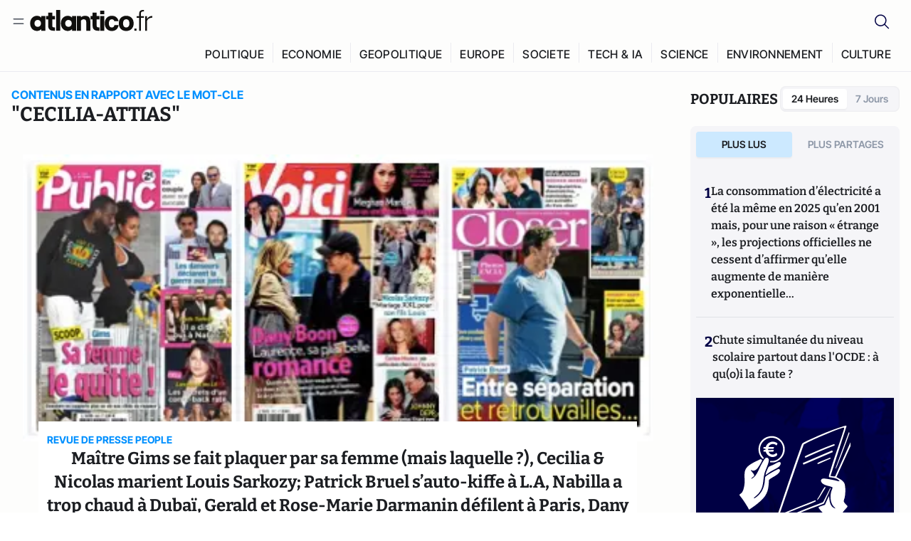

--- FILE ---
content_type: text/html;charset=utf-8
request_url: https://atlantico.fr/explore/tag/cecilia-attias
body_size: 35143
content:
<!DOCTYPE html><html  lang="fr"><head><meta charset="utf-8"><meta name="viewport" content="width=device-width, initial-scale=1"><script type="importmap">{"imports":{"#entry":"/v3_nuxt/CiM-4WAN.js"}}</script><title>Mot-clé «cecilia attias» | Atlantico.fr</title><link rel="preconnect" href="https://securepubads.g.doubleclick.net"><script src="https://securepubads.g.doubleclick.net/tag/js/gpt.js" async type="9ef7bb9274892d0edb63d4e3-text/javascript"></script><script src="https://bisko.gjirafa.net/web/atlantico-sdk.js" async type="9ef7bb9274892d0edb63d4e3-text/javascript"></script><style>.slide-enter-active[data-v-7fdfb17c],.slide-leave-active[data-v-7fdfb17c]{transition:transform .3s ease}.slide-enter-from[data-v-7fdfb17c],.slide-leave-to[data-v-7fdfb17c]{transform:translate(100%)}.slide-enter-to[data-v-7fdfb17c],.slide-leave-from[data-v-7fdfb17c]{transform:translate(0)}.body[data-v-7fdfb17c]::-webkit-scrollbar{display:none}</style><style>.cursor-grab{cursor:grab;cursor:-webkit-grab}.cursor-grabbing{cursor:grabbing;cursor:-webkit-grabbing}</style><link rel="stylesheet" href="/v3_nuxt/entry.CUcwEuyd.css" crossorigin><link rel="preload" as="image" href="https://atlantico.codexcdn.net/assets/asKqKl7KUtvNW07qj.jpg?width=700&height=500&quality=75"><link rel="preload" as="image" href="https://atlantico.codexcdn.net/assets/asXXJeleflyMQnsM7.jpg?width=700&height=500&quality=75"><link rel="preload" as="image" href="https://atlantico.codexcdn.net/assets/as1suG3YCpFEqFl5T.jpg?width=700&height=500&quality=75"><link rel="preload" as="image" href="https://atlantico.codexcdn.net/assets/asTIctPFnDs8Z0cKZ.jpg?width=700&height=500&quality=75"><link rel="preload" as="image" href="https://atlantico.codexcdn.net/assets/asJLufbHLoeJgTodx.jpg?width=700&height=500&quality=75"><link rel="preload" as="image" href="https://atlantico.codexcdn.net/assets/as2tkCAiPlKnpd1qK.jpg?width=700&height=500&quality=75"><link rel="preload" as="image" href="https://atlantico.codexcdn.net/assets/asUlXSTEmyZnQ0XnW.jpg?width=700&height=500&quality=75"><link rel="preload" as="image" href="https://atlantico.codexcdn.net/assets/asiEh0QLP7MzW7Zpt.jpg?width=700&height=500&quality=75"><link rel="preload" as="image" href="https://atlantico.codexcdn.net/assets/ashlA5KrZ50SblkmE.jpg?width=700&height=500&quality=75"><link rel="preload" as="image" href="https://atlantico.codexcdn.net/assets/as6o8SQRJcSpNH4Ut.jpg?width=700&height=500&quality=75"><link rel="preload" as="image" href="https://atlantico.codexcdn.net/assets/assqLGCpkMyYzAuEx.jpg?width=700&height=500&quality=75"><link rel="preload" as="image" href="https://atlantico.codexcdn.net/assets/asYnLZzlC8bRDW9fP.jpg?width=700&height=500&quality=75"><link rel="preload" as="image" href="https://atlantico.codexcdn.net/assets/asFo0dpYqInCKbAaB.jpg?width=700&height=500&quality=75"><link rel="preload" as="image" href="https://atlantico.codexcdn.net/assets/asbLUkKnOO4LrOYvA.jpg?width=700&height=500&quality=75"><link rel="preload" as="image" href="https://atlantico.codexcdn.net/assets/asuc7FoRfkYr7xsq7.jpg?width=700&height=500&quality=75"><link rel="preload" as="image" href="https://atlantico.codexcdn.net/assets/asnz4UEkIwbAVJNiG.jpg?width=700&height=500&quality=75"><link rel="preload" as="image" href="https://atlantico.codexcdn.net/assets/asXFJXOp135fVD6xj.jpg?width=700&height=500&quality=75"><link rel="preload" as="image" href="https://atlantico.codexcdn.net/assets/asQRwtgfFV3bxVEe8.jpg?width=700&height=500&quality=75"><link rel="preload" as="image" href="https://atlantico.codexcdn.net/assets/asXFJXOp135fVD6xj.jpg?width=700&height=500&quality=75"><link rel="modulepreload" as="script" crossorigin href="/v3_nuxt/CiM-4WAN.js"><link rel="modulepreload" as="script" crossorigin href="/v3_nuxt/D6V-7TVg.js"><link rel="modulepreload" as="script" crossorigin href="/v3_nuxt/CX-DQGMt.js"><link rel="modulepreload" as="script" crossorigin href="/v3_nuxt/DWy7edii.js"><link rel="modulepreload" as="script" crossorigin href="/v3_nuxt/uSFyEJpF.js"><link rel="modulepreload" as="script" crossorigin href="/v3_nuxt/pfogf-S6.js"><link rel="modulepreload" as="script" crossorigin href="/v3_nuxt/D-rtaRon.js"><link rel="modulepreload" as="script" crossorigin href="/v3_nuxt/CN9sZZFA.js"><link rel="modulepreload" as="script" crossorigin href="/v3_nuxt/Av__j5bX.js"><link rel="modulepreload" as="script" crossorigin href="/v3_nuxt/Bw9yKQzT.js"><link rel="modulepreload" as="script" crossorigin href="/v3_nuxt/Bgyaxa9B.js"><link rel="modulepreload" as="script" crossorigin href="/v3_nuxt/DtYH6TNp.js"><link rel="modulepreload" as="script" crossorigin href="/v3_nuxt/BLMDDnHx.js"><link rel="modulepreload" as="script" crossorigin href="/v3_nuxt/L3iAslb-.js"><link rel="modulepreload" as="script" crossorigin href="/v3_nuxt/C5lP0Sm2.js"><link rel="modulepreload" as="script" crossorigin href="/v3_nuxt/C96V2tip.js"><link rel="modulepreload" as="script" crossorigin href="/v3_nuxt/D3jxyJBK.js"><link rel="modulepreload" as="script" crossorigin href="/v3_nuxt/DQUy8N6L.js"><link rel="modulepreload" as="script" crossorigin href="/v3_nuxt/7sJ2nx5a.js"><link rel="modulepreload" as="script" crossorigin href="/v3_nuxt/B7d8D2oU.js"><link rel="modulepreload" as="script" crossorigin href="/v3_nuxt/BJsl_TCp.js"><link rel="modulepreload" as="script" crossorigin href="/v3_nuxt/D9po_9XG.js"><link rel="modulepreload" as="script" crossorigin href="/v3_nuxt/CBqDzlCG.js"><link rel="modulepreload" as="script" crossorigin href="/v3_nuxt/DyYSNLvw.js"><link rel="modulepreload" as="script" crossorigin href="/v3_nuxt/toJM70vm.js"><link rel="modulepreload" as="script" crossorigin href="/v3_nuxt/xQP_G4VK.js"><link rel="modulepreload" as="script" crossorigin href="/v3_nuxt/CQW0_ILY.js"><link rel="modulepreload" as="script" crossorigin href="/v3_nuxt/BetK8zzr.js"><link rel="modulepreload" as="script" crossorigin href="/v3_nuxt/Qy02E6Gw.js"><link rel="modulepreload" as="script" crossorigin href="/v3_nuxt/DmtWjLhF.js"><link rel="modulepreload" as="script" crossorigin href="/v3_nuxt/Kvs9Xklx.js"><link rel="modulepreload" as="script" crossorigin href="/v3_nuxt/BfekSUo5.js"><link rel="modulepreload" as="script" crossorigin href="/v3_nuxt/DKmWlYne.js"><link rel="modulepreload" as="script" crossorigin href="/v3_nuxt/BFRwwTn_.js"><link rel="modulepreload" as="script" crossorigin href="/v3_nuxt/D_AWu3Kp.js"><link rel="modulepreload" as="script" crossorigin href="/v3_nuxt/DlAUqK2U.js"><link rel="modulepreload" as="script" crossorigin href="/v3_nuxt/Buw4rDfs.js"><link rel="modulepreload" as="script" crossorigin href="/v3_nuxt/BMwzUDzk.js"><link rel="preload" as="fetch" fetchpriority="low" crossorigin="anonymous" href="/v3_nuxt/builds/meta/52e0a5a0-68ba-4e48-860f-9f9e3f3625fd.json"><script src="https://cdn.tonos.tech/sdk/tonos-script-stg.js?aId=0e0e4cf9b7e54af3a437480933e69d6d&t=web" data-cfasync="false" defer></script><script src="https://www.instagram.com/embed.js" defer type="9ef7bb9274892d0edb63d4e3-text/javascript"></script><link rel="dns-prefetch" href="https://securepubads.g.doubleclick.net"><link rel="prefetch" as="image" type="image/svg+xml" href="/v3_nuxt/error-illustration.DUkv96ME.svg"><link rel="prefetch" as="image" type="image/svg+xml" href="/v3_nuxt/subscribe-img.BwIj5q4I.svg"><link rel="prefetch" as="style" crossorigin href="/v3_nuxt/index.7-qUVTK2.css"><link rel="prefetch" as="script" crossorigin href="/v3_nuxt/PRg2HIpY.js"><link rel="prefetch" as="script" crossorigin href="/v3_nuxt/CKyTZGUy.js"><link rel="prefetch" as="script" crossorigin href="/v3_nuxt/C50DJxyC.js"><link rel="prefetch" as="script" crossorigin href="/v3_nuxt/c_5hrBP5.js"><link rel="prefetch" as="script" crossorigin href="/v3_nuxt/BQ_To3H4.js"><link rel="prefetch" as="script" crossorigin href="/v3_nuxt/ByX9333B.js"><link rel="prefetch" as="script" crossorigin href="/v3_nuxt/BoaKd4ji.js"><link rel="prefetch" as="script" crossorigin href="/v3_nuxt/DvVz2EWK.js"><link rel="prefetch" as="script" crossorigin href="/v3_nuxt/BEcfq5rH.js"><link rel="prefetch" as="script" crossorigin href="/v3_nuxt/BSkaNyY1.js"><meta name="robots" content="max-image-preview:large"><link rel="icon" type="image/x-icon" href="/favicon.ico"><link rel="icon" type="image/svg" href="/atlantico-short-logo.svg"><script type="application/ld+json" data-hid="schemaOrganization">
    {
      "@context": "https://schema.org",
      "@type": "NewsMediaOrganization",
      "name": "Atlantico.fr",
      "url": "https://atlantico.fr",
      "slogan": "Êtes-vous prêt à changer d'avis ?",
      "logo": "https://atlantico.codexcdn.net/assets/aseAg7UxDo15736OI.png",
      "sameAs": [
        "https://www.facebook.com/atlantico.franc",
        "https://twitter.com/atlantico_fr",
        "https://www.linkedin.com/company/atlantico/"
      ]
    }
    </script><script type="9ef7bb9274892d0edb63d4e3-text/javascript">
              (function(w,d,s,l,i){w[l]=w[l]||[];w[l].push({'gtm.start':
              new Date().getTime(),event:'gtm.js'});var f=d.getElementsByTagName(s)[0],
              j=d.createElement(s),dl=l!='dataLayer'?'&l='+l:'';j.async=true;j.src=
              'https://www.googletagmanager.com/gtm.js?id='+i+dl;f.parentNode.insertBefore(j,f);
              })(window,document,'script','dataLayer','GTM-K3S7WXR');
              </script><meta name="description" content><meta name="keywords" content="Atlantico,Media,Information,Libéral,Conservateur,Actualité,Economie,Politique,Géopolitique,Tech,Culture,People,Articles,Podcasts,Vidéos"><meta name="publisher" content="Atlantico"><meta property="og:title" content="Atlantico"><meta property="og:description" content><meta property="og:url" content="https://atlantico.fr"><meta property="og:image" content="https://atlantico.codexcdn.net/assets/aseAg7UxDo15736OI.png"><meta name="og:site_name" content="Atlantico"><meta name="og:type" content="website"><meta property="fb:app_id" content="1093005977806886"><meta name="msapplication-TileColor" content="#2b5797"><meta name="theme-color" content="#00014b"><meta name="apple-itunes-app" content="app-id=1564440160, app-argument=atlanticofr://?xto=AL-1-[iOS_Banner]"><meta name="al:ios:app_store_id" content="1564440160"><meta name="al:ios:app_name" content="Atlantico"><meta name="al:ios:url" content="atlanticofr://?xto=AL-1-[Autres]"><meta name="al:android:app_name" content="Atlantico"><meta name="al:android:package" content="com.talmont.atlantico"><meta name="al:android:url" content="atlanticofr://?xto=AL-1-[Autres]"><meta name="al:web:url" content="https://atlantico.fr"><meta name="apple-mobile-web-app-title" content="Atlantico"><meta name="twitter:app:id:googleplay" content="com.talmont.atlantico"><meta name="twitter:app:name:googleplay" content="Atlantico"><meta name="twitter:app:url:googleplay" content="https://atlantico.fr"><meta name="twitter:app:id:iphone" content="1564440160"><meta name="twitter:app:name:iphone" content="Atlantico .fr"><meta property="twitter:title" content="Atlantico"><meta property="twitter:url" content="https://atlantico.fr"><meta property="twitter:image" content="https://atlantico.codexcdn.net/assets/aseAg7UxDo15736OI.png"><meta property="twitter:description" content><link rel="canonical" href="https://atlantico.fr/explore/tag/cecilia-attias"><link rel="mask-icon" href="/safari-pinned-tab.svg" color="#00014b"><link rel="apple-touch-icon" href="/apple-touch-icon.svg" sizes="180x180"><link rel="alternate" type="application/rss+xml" href="https://rss.atlantico.fr" title="Atlantico RSS"><script type="application/ld+json">{"@context":"https://schema.org","@type":"BreadcrumbList","itemListElement":[{"@type":"ListItem","position":1,"name":"A la une","item":"https://atlantico.fr"},{"@type":"ListItem","position":2,"name":"Mot-clé","item":"https://atlantico.fr/explore/tag/cecilia-attias"}]}</script><script type="9ef7bb9274892d0edb63d4e3-module" src="/v3_nuxt/CiM-4WAN.js" crossorigin></script></head><body  class=""><noscript><iframe src="https://www.googletagmanager.com/ns.html?id=GTM-K3S7WXR"
          height="0" width="0" style="display:none;visibility:hidden"></iframe></noscript><!--teleport start anchor--><!----><!--teleport anchor--><div id="__nuxt"><div><div class="relative bg-[#FDFDFC]"><header class="sticky top-0 z-[9999] border-b border-[#EBEBF0] bg-[#fdfdfc] px-4 py-3 max-container:px-0 print:hidden [@media(min-width:1360px)]:pb-0 [@media(min-width:1361px)]:min-h-[105px]"><nav class="mx-auto flex min-h-9 max-w-[1360px] items-center justify-between"><div class="flex items-center gap-1.5 md:gap-5 [@media(min-width:375px)]:gap-3"><button class="hidden md:flex"><img src="data:image/svg+xml,%3csvg%20width=&#39;20&#39;%20height=&#39;20&#39;%20viewBox=&#39;0%200%2020%2020&#39;%20fill=&#39;none&#39;%20xmlns=&#39;http://www.w3.org/2000/svg&#39;%3e%3cpath%20d=&#39;M3.33334%206.6665H16.6667M3.33334%2013.3332H16.6667&#39;%20stroke=&#39;%23494F5A&#39;%20stroke-width=&#39;1.5&#39;%20stroke-linecap=&#39;round&#39;%20stroke-linejoin=&#39;round&#39;/%3e%3c/svg%3e" alt="Menu icon" width="20" height="20" class="h-5 w-5 cursor-pointer"></button><a href="/" class=""><img src="/logo.svg" width="185" height="32" class="h-[32px] w-[185px]" alt="Atlantico logo"></a></div><div class="flex items-center justify-center gap-2 md:gap-3"><button class="mr-3 hidden md:flex"><img src="data:image/svg+xml,%3csvg%20width=&#39;24&#39;%20height=&#39;24&#39;%20viewBox=&#39;0%200%2024%2024&#39;%20fill=&#39;none&#39;%20xmlns=&#39;http://www.w3.org/2000/svg&#39;%3e%3cpath%20d=&#39;M21.2765%2021.6164L15.6125%2015.9523C16.9735%2014.3183%2017.6522%2012.2225%2017.5074%2010.1009C17.3625%207.97924%2016.4053%205.99512%2014.8348%204.56126C13.2644%203.12741%2011.2016%202.35421%209.07555%202.40253C6.94953%202.45084%204.92397%203.31694%203.42026%204.82065C1.91655%206.32436%201.05045%208.34992%201.00213%2010.4759C0.953823%2012.602%201.72702%2014.6648%203.16087%2016.2352C4.59473%2017.8057%206.57885%2018.7629%208.70048%2018.9078C10.8221%2019.0526%2012.9179%2018.3739%2014.5519%2017.0129L20.216%2022.6769L21.2765%2021.6164ZM2.52654%2010.6769C2.52654%209.34191%202.92243%208.03687%203.66412%206.92684C4.40582%205.8168%205.46003%204.95164%206.69343%204.44075C7.92683%203.92986%209.28403%203.79618%2010.5934%204.05663C11.9028%204.31709%2013.1055%204.95996%2014.0495%205.90396C14.9935%206.84797%2015.6364%208.0507%2015.8968%209.36008C16.1573%2010.6694%2016.0236%2012.0266%2015.5127%2013.26C15.0018%2014.4935%2014.1367%2015.5477%2013.0266%2016.2894C11.9166%2017.0311%2010.6116%2017.4269%209.27654%2017.4269C7.48694%2017.425%205.77121%2016.7132%204.50577%2015.4477C3.24033%2014.1823%202.52853%2012.4665%202.52654%2010.6769Z&#39;%20fill=&#39;%23000044&#39;/%3e%3c/svg%3e" alt="Search icon" width="24" height="24"></button><span></span><button class="flex md:hidden"><img src="data:image/svg+xml,%3csvg%20width=&#39;20&#39;%20height=&#39;20&#39;%20viewBox=&#39;0%200%2020%2020&#39;%20fill=&#39;none&#39;%20xmlns=&#39;http://www.w3.org/2000/svg&#39;%3e%3cpath%20d=&#39;M3.33334%206.6665H16.6667M3.33334%2013.3332H16.6667&#39;%20stroke=&#39;%23494F5A&#39;%20stroke-width=&#39;1.5&#39;%20stroke-linecap=&#39;round&#39;%20stroke-linejoin=&#39;round&#39;/%3e%3c/svg%3e" alt="Menu icon" width="20" height="20" class="h-5 w-5 cursor-pointer"></button></div></nav><div class="mx-auto mt-3 max-w-[1360px] items-end justify-end gap-1 [@media(max-width:1023px)]:hidden [@media(min-width:1024px)]:flex"><div class="flex pb-4 [@media(min-width:1024px)]:pb-0"><!--[--><div class="border-r border-[#EBEBF0] px-2 pt-1 last:border-none [@media(max-width:1360px)]:px-1"><a href="/explore/all/politique" class="px-3 pb-4 pt-1 text-sm font-medium uppercase leading-[125%] tracking-[0.02em] text-gray10 hover:border-b-4 hover:border-link-blue hover:bg-[#EBEBF0] xl:text-base [@media(max-width:1360px)]:px-2">POLITIQUE</a></div><div class="border-r border-[#EBEBF0] px-2 pt-1 last:border-none [@media(max-width:1360px)]:px-1"><a href="/explore/all/economie" class="px-3 pb-4 pt-1 text-sm font-medium uppercase leading-[125%] tracking-[0.02em] text-gray10 hover:border-b-4 hover:border-link-blue hover:bg-[#EBEBF0] xl:text-base [@media(max-width:1360px)]:px-2">ECONOMIE</a></div><div class="border-r border-[#EBEBF0] px-2 pt-1 last:border-none [@media(max-width:1360px)]:px-1"><a href="/explore/all/geopolitique" class="px-3 pb-4 pt-1 text-sm font-medium uppercase leading-[125%] tracking-[0.02em] text-gray10 hover:border-b-4 hover:border-link-blue hover:bg-[#EBEBF0] xl:text-base [@media(max-width:1360px)]:px-2">GEOPOLITIQUE</a></div><div class="border-r border-[#EBEBF0] px-2 pt-1 last:border-none [@media(max-width:1360px)]:px-1"><a href="/explore/all/europe" class="px-3 pb-4 pt-1 text-sm font-medium uppercase leading-[125%] tracking-[0.02em] text-gray10 hover:border-b-4 hover:border-link-blue hover:bg-[#EBEBF0] xl:text-base [@media(max-width:1360px)]:px-2">EUROPE</a></div><div class="border-r border-[#EBEBF0] px-2 pt-1 last:border-none [@media(max-width:1360px)]:px-1"><a href="/explore/all/societe" class="px-3 pb-4 pt-1 text-sm font-medium uppercase leading-[125%] tracking-[0.02em] text-gray10 hover:border-b-4 hover:border-link-blue hover:bg-[#EBEBF0] xl:text-base [@media(max-width:1360px)]:px-2">SOCIETE</a></div><div class="border-r border-[#EBEBF0] px-2 pt-1 last:border-none [@media(max-width:1360px)]:px-1"><a href="/explore/all/tech-ia" class="px-3 pb-4 pt-1 text-sm font-medium uppercase leading-[125%] tracking-[0.02em] text-gray10 hover:border-b-4 hover:border-link-blue hover:bg-[#EBEBF0] xl:text-base [@media(max-width:1360px)]:px-2">TECH &amp; IA</a></div><div class="border-r border-[#EBEBF0] px-2 pt-1 last:border-none [@media(max-width:1360px)]:px-1"><a href="/explore/all/science" class="px-3 pb-4 pt-1 text-sm font-medium uppercase leading-[125%] tracking-[0.02em] text-gray10 hover:border-b-4 hover:border-link-blue hover:bg-[#EBEBF0] xl:text-base [@media(max-width:1360px)]:px-2">SCIENCE</a></div><div class="border-r border-[#EBEBF0] px-2 pt-1 last:border-none [@media(max-width:1360px)]:px-1"><a href="/explore/all/environnement" class="px-3 pb-4 pt-1 text-sm font-medium uppercase leading-[125%] tracking-[0.02em] text-gray10 hover:border-b-4 hover:border-link-blue hover:bg-[#EBEBF0] xl:text-base [@media(max-width:1360px)]:px-2">ENVIRONNEMENT</a></div><div class="border-r border-[#EBEBF0] px-2 pt-1 last:border-none [@media(max-width:1360px)]:px-1"><a href="/explore/all/culture" class="px-3 pb-4 pt-1 text-sm font-medium uppercase leading-[125%] tracking-[0.02em] text-gray10 hover:border-b-4 hover:border-link-blue hover:bg-[#EBEBF0] xl:text-base [@media(max-width:1360px)]:px-2">CULTURE</a></div><!--]--></div></div><!----><!----></header><!--teleport start--><!--teleport end--><!----><!----><!----><!----><!--[--><!----><aside class="translate-x-full md:-translate-x-full fixed right-0 top-0 z-[99999] h-full w-full transform overflow-y-auto bg-[#F9FAFB] transition-transform duration-300 ease-in-out sm:max-w-[400px] md:left-0"><div class="sticky top-0 z-10 flex min-h-[57px] items-end justify-between border-b border-[#EBEBF0] bg-[#FDFDFC] px-5 py-1.5 pr-2 [@media(min-width:1361px)]:min-h-[105px] [@media(min-width:1361px)]:py-3"><span class="font-bitter text-2xl font-bold uppercase text-gray10"> Menu </span><div class="block w-fit"><img src="data:image/svg+xml,%3csvg%20width=&#39;13&#39;%20height=&#39;12&#39;%20viewBox=&#39;0%200%2013%2012&#39;%20fill=&#39;none&#39;%20xmlns=&#39;http://www.w3.org/2000/svg&#39;%3e%3cpath%20fill-rule=&#39;evenodd&#39;%20clip-rule=&#39;evenodd&#39;%20d=&#39;M2.89254%209.35355C3.0878%209.54882%203.40439%209.54882%203.59965%209.35355L6.24609%206.70711L8.89254%209.35355C9.0878%209.54882%209.40439%209.54882%209.59965%209.35355C9.79491%209.15829%209.79491%208.84171%209.59965%208.64645L6.9532%206L9.59965%203.35355C9.79491%203.15829%209.79491%202.84171%209.59965%202.64645C9.40439%202.45118%209.0878%202.45118%208.89254%202.64645L6.24609%205.29289L3.59965%202.64645C3.40439%202.45118%203.0878%202.45118%202.89254%202.64645C2.69728%202.84171%202.69728%203.15829%202.89254%203.35355L5.53899%206L2.89254%208.64645C2.69728%208.84171%202.69728%209.15829%202.89254%209.35355Z&#39;%20fill=&#39;%231C1E22&#39;/%3e%3c/svg%3e" alt="Close icon" class="cursor-pointer px-3 py-2" width="46" height="46"></div></div><div class="flex flex-col px-4"><div class="relative mt-6 flex"><img src="data:image/svg+xml,%3csvg%20width=&#39;24&#39;%20height=&#39;24&#39;%20viewBox=&#39;0%200%2024%2024&#39;%20fill=&#39;none&#39;%20xmlns=&#39;http://www.w3.org/2000/svg&#39;%3e%3cpath%20d=&#39;M21.2765%2021.6164L15.6125%2015.9523C16.9735%2014.3183%2017.6522%2012.2225%2017.5074%2010.1009C17.3625%207.97924%2016.4053%205.99512%2014.8348%204.56126C13.2644%203.12741%2011.2016%202.35421%209.07555%202.40253C6.94953%202.45084%204.92397%203.31694%203.42026%204.82065C1.91655%206.32436%201.05045%208.34992%201.00213%2010.4759C0.953823%2012.602%201.72702%2014.6648%203.16087%2016.2352C4.59473%2017.8057%206.57885%2018.7629%208.70048%2018.9078C10.8221%2019.0526%2012.9179%2018.3739%2014.5519%2017.0129L20.216%2022.6769L21.2765%2021.6164ZM2.52654%2010.6769C2.52654%209.34191%202.92243%208.03687%203.66412%206.92684C4.40582%205.8168%205.46003%204.95164%206.69343%204.44075C7.92683%203.92986%209.28403%203.79618%2010.5934%204.05663C11.9028%204.31709%2013.1055%204.95996%2014.0495%205.90396C14.9935%206.84797%2015.6364%208.0507%2015.8968%209.36008C16.1573%2010.6694%2016.0236%2012.0266%2015.5127%2013.26C15.0018%2014.4935%2014.1367%2015.5477%2013.0266%2016.2894C11.9166%2017.0311%2010.6116%2017.4269%209.27654%2017.4269C7.48694%2017.425%205.77121%2016.7132%204.50577%2015.4477C3.24033%2014.1823%202.52853%2012.4665%202.52654%2010.6769Z&#39;%20fill=&#39;%23000044&#39;/%3e%3c/svg%3e" alt="Search icon" width="16" height="16" class="absolute left-4 top-3.5"><input value="" type="text" placeholder="Recherche..." class="w-full rounded border border-[#8E98A83D] bg-white py-[11px] pl-10 text-sm text-gray7 outline-none"></div></div><nav class="flex flex-col p-5"><!----><button style="" class="mt-2 flex h-[40px] justify-center rounded bg-[#E6E6EC] px-3 py-2.5 text-sm font-medium uppercase text-black md:hidden"> Je me connecte </button><!----><span class="mb-2 text-base font-medium uppercase text-gray10"> Categories </span><!--[--><a href="/explore/decryptages" class="border border-[#F6F6F6] bg-white p-3 text-base font-medium text-gray9 hover:bg-gray1 rounded-t-lg">Décryptages</a><a href="/explore/dossiers" class="border border-[#F6F6F6] bg-white p-3 text-base font-medium text-gray9 hover:bg-gray1">Dossiers</a><a href="/explore/rdvs" class="border border-[#F6F6F6] bg-white p-3 text-base font-medium text-gray9 hover:bg-gray1">Rendez-Vous</a><a href="/explore/videos" class="border border-[#F6F6F6] bg-white p-3 text-base font-medium text-gray9 hover:bg-gray1">Vidéos</a><a href="/explore/podcasts" class="border border-[#F6F6F6] bg-white p-3 text-base font-medium text-gray9 hover:bg-gray1">Podcasts</a><!--]--><button class="&#39;border rounded-b-lg&#39;, border-[#F6F6F6] bg-white p-3 text-left text-base font-medium text-gray9 hover:bg-gray1"> Plus Lus </button><div class="mt-9"><span class="text-gray8 mb-2 block text-xs uppercase"> Recevez notre newsletter </span><form class="relative"><input value="" placeholder="Entrez votre email pour recevoir la newsletter" class="w-full rounded border border-gray2 bg-white py-3 pl-4 pr-10 text-sm text-gray7 outline-none pr-12"><button type="submit" class="mt-2 min-h-[42.41px] w-full rounded-[4px] border border-brand9 bg-yellow-btn p-2.5 text-base font-medium uppercase text-brand9"><p>S&#39;inscrire</p></button></form><!----></div><p class="mb-6 mt-2 text-sm text-[#32363E]"> En cliquant sur s&#39;inscrire, vous confirmez que vous acceptez nos <a href="/conditions-generales" class="font-medium text-brand9 underline"> Termes et Conditions </a></p><div class="flex flex-col border-b border-[#E5E5E7] pb-3"><span class="mb-2 text-base font-medium uppercase text-gray10"> Themes </span><!--[--><a href="/explore/all/politique" class="border border-[#F6F6F6] bg-white p-3 text-base font-medium text-gray9 hover:bg-gray1 rounded-t-lg">Politique</a><a href="/explore/all/economie" class="border border-[#F6F6F6] bg-white p-3 text-base font-medium text-gray9 hover:bg-gray1">Economie</a><a href="/explore/all/geopolitique" class="border border-[#F6F6F6] bg-white p-3 text-base font-medium text-gray9 hover:bg-gray1">Géopolitique</a><a href="/explore/all/europe" class="border border-[#F6F6F6] bg-white p-3 text-base font-medium text-gray9 hover:bg-gray1">Europe</a><a href="/explore/all/societe" class="border border-[#F6F6F6] bg-white p-3 text-base font-medium text-gray9 hover:bg-gray1">Société</a><a href="/explore/all/tech-ia" class="border border-[#F6F6F6] bg-white p-3 text-base font-medium text-gray9 hover:bg-gray1">Tech &amp; IA</a><a href="/explore/all/science" class="border border-[#F6F6F6] bg-white p-3 text-base font-medium text-gray9 hover:bg-gray1">Science</a><a href="/explore/all/environnement" class="border border-[#F6F6F6] bg-white p-3 text-base font-medium text-gray9 hover:bg-gray1">Environnement</a><a href="/explore/all/culture" class="border border-[#F6F6F6] bg-white p-3 text-base font-medium text-gray9 hover:bg-gray1 rounded-b-lg">Culture</a><!--]--></div><a href="/about" class="mt-3 flex items-center justify-between gap-1.5 rounded-lg bg-white p-3 text-base font-medium tracking-[0.32px] text-brand9"><div class="flex items-center gap-2"><img src="data:image/svg+xml,%3csvg%20width=&#39;18&#39;%20height=&#39;18&#39;%20viewBox=&#39;0%200%2018%2018&#39;%20fill=&#39;none&#39;%20xmlns=&#39;http://www.w3.org/2000/svg&#39;%3e%3cpath%20d=&#39;M8.94284%2011.9219C10.5556%2011.9219%2011.713%2010.7455%2011.713%209.00006C11.713%207.25449%2010.5556%206.09723%208.94284%206.09723C7.31119%206.09723%206.17275%207.25449%206.17275%209.00006C6.17275%2010.7455%207.31119%2011.9219%208.94284%2011.9219ZM2.54883%208.981C2.54883%205.20526%205.0534%202.625%208.2788%202.625C9.79661%202.625%2011.0489%203.19433%2011.9406%204.16185V2.8337H15.4507V15.1663H11.9406V13.8192C11.0489%2014.8059%209.79661%2015.375%208.2788%2015.375C5.0534%2015.375%202.54883%2012.7758%202.54883%208.981Z&#39;%20fill=&#39;%23100F0D&#39;/%3e%3c/svg%3e" alt="Atlantico logo with letter" width="18" height="18"> Atlantico, c&#39;est qui, c&#39;est quoi ? </div><img src="data:image/svg+xml,%3csvg%20width=&#39;7&#39;%20height=&#39;12&#39;%20viewBox=&#39;0%200%207%2012&#39;%20fill=&#39;none&#39;%20xmlns=&#39;http://www.w3.org/2000/svg&#39;%3e%3cpath%20d=&#39;M5.37468%206.00015C5.37468%206.00951%205.36922%205.92882%205.24935%205.72997C5.13977%205.54819%204.97124%205.32725%204.74968%205.07648C4.30792%204.57658%203.70724%204.01381%203.09033%203.47818C2.4764%202.94513%201.86029%202.45072%201.39681%202.08902C1.16539%201.90841%200.972209%201.7609%200.83773%201.65933C0.770628%201.60865%200.717867%201.56947%200.682294%201.54296C0.664635%201.52979%200.651394%201.51949%200.642418%201.51285C0.637925%201.50952%200.634011%201.50713%200.631838%201.50552C0.630825%201.50477%200.629867%201.50424%200.629397%201.50389V1.50308C0.351496%201.29841%200.292139%200.907798%200.496747%200.62987C0.701417%200.351971%201.09203%200.292618%201.36996%200.49722H1.37077L1.37158%200.498034C1.3723%200.49856%201.37358%200.499542%201.37484%200.500475C1.37746%200.502411%201.38145%200.505074%201.38623%200.508613C1.39614%200.515949%201.41071%200.526453%201.42936%200.540352C1.46699%200.568392%201.52182%200.609932%201.59131%200.662422C1.73026%200.767374%201.92861%200.918353%202.16586%201.1035C2.63981%201.47338%203.27405%201.98215%203.90983%202.53417C4.54256%203.08354%205.19162%203.68799%205.68718%204.24885C5.93436%204.5286%206.15646%204.81282%206.32032%205.08462C6.47376%205.33922%206.62468%205.66153%206.62468%206.00015C6.62468%206.33877%206.47376%206.66107%206.32032%206.91568C6.15646%207.18748%205.93436%207.4717%205.68718%207.75145C5.19162%208.31231%204.54256%208.91677%203.90983%209.46613C3.27392%2010.0183%202.63903%2010.5269%202.16504%2010.8968C1.9279%2011.0819%201.73022%2011.233%201.59131%2011.3379C1.52182%2011.3904%201.46699%2011.4319%201.42936%2011.4599C1.41072%2011.4738%201.39614%2011.4843%201.38623%2011.4917C1.38148%2011.4952%201.37746%2011.4979%201.37484%2011.4998C1.3736%2011.5007%201.3723%2011.5017%201.37158%2011.5023L1.37077%2011.5031H1.36996C1.09202%2011.7077%200.701421%2011.6483%200.496747%2011.3704C0.292119%2011.0925%200.351484%2010.7019%200.629397%2010.4972V10.4964C0.62987%2010.4961%200.630816%2010.4955%200.631838%2010.4948C0.633958%2010.4932%200.637276%2010.4907%200.641604%2010.4875C0.650583%2010.4808%200.664508%2010.4706%200.682294%2010.4573C0.717871%2010.4308%200.770618%2010.3917%200.83773%2010.341C0.97221%2010.2394%201.16539%2010.0919%201.39681%209.91128C1.86026%209.54961%202.47563%209.05512%203.08952%208.52212C3.70655%207.9864%204.30784%207.42381%204.74968%206.92382C4.97124%206.67305%205.13977%206.45211%205.24935%206.27033C5.3692%206.07149%205.37468%205.99081%205.37468%206.00015Z&#39;%20fill=&#39;%23494F5A&#39;/%3e%3c/svg%3e" alt="Arrow right icon" width="16" height="16" class="h-4 w-4"></a><div class="my-3 border-b"></div><ul class="flex flex-wrap gap-4"><!--[--><li><a href="/about" class="text-base font-medium tracking-[0.56px] text-gray9 hover:text-link-blue">À propos de nous</a></li><li><a href="/contact" class="text-base font-medium tracking-[0.56px] text-gray9 hover:text-link-blue">Nous contacter</a></li><li><a href="/cgv" class="text-base font-medium tracking-[0.56px] text-gray9 hover:text-link-blue">CGV</a></li><li><a href="/legal" class="text-base font-medium tracking-[0.56px] text-gray9 hover:text-link-blue">Mentions légales</a></li><li><button type="button" class="cursor-pointer text-base font-medium tracking-[0.56px] text-gray9 hover:text-link-blue">Gestion de la publicité</button></li><li><button type="button" class="cursor-pointer text-base font-medium tracking-[0.56px] text-gray9 hover:text-link-blue">Gestion des cookies</button></li><li><a href="/politique-de-confidentialite" class="text-base font-medium tracking-[0.56px] text-gray9 hover:text-link-blue">Politique de confidentialité</a></li><li><a href="/politique-daccessibilite" class="text-base font-medium tracking-[0.56px] text-gray9 hover:text-link-blue">Politique d’accessibilité</a></li><li><a href="/politique-relative-aux-cookies" class="text-base font-medium tracking-[0.56px] text-gray9 hover:text-link-blue">Politique relative aux cookies</a></li><li><a href="/conditions-generales" class="text-base font-medium tracking-[0.56px] text-gray9 hover:text-link-blue">Conditions générales d’utilisation</a></li><!--]--></ul></nav></aside><!--]--><main class="mx-auto w-full max-w-[1360px] px-4 pb-5 pt-0 lg:py-5 max-container:px-0"><!--[--><!--[--><div id="tonos-content-id" value="non-premium"></div><div class="lg:flex lg:w-full lg:justify-between lg:gap-10"><div class="py-6 lg:flex lg:min-w-0 lg:basis-[73.53%] lg:flex-col lg:py-0"><div id="tonos-content-id" value="non-premium"></div><div class="flex items-center justify-between gap-2"><div class="flex flex-col gap-2"><p class="text-sm font-bold uppercase text-link-blue md:text-base"> Contenus en rapport avec le mot-cle </p><h1 class="font-bitter text-2xl font-bold uppercase text-gray10 md:text-[28px]"> &quot;CECILIA-ATTIAS&quot; </h1></div></div><div class="my-6"><!--[--><div class="group relative pb-11 pt-0 hover:bg-[#0000440A] focus:bg-[#0000440A] md:!p-4 mb-0 border-b border-gray2"><div class="flex md:mx-0 md:w-full"><a href="/article/rdv/[base64]" class="relative max-h-[262px] w-full md:max-h-[666px]"><!----><script src="/cdn-cgi/scripts/7d0fa10a/cloudflare-static/rocket-loader.min.js" data-cf-settings="9ef7bb9274892d0edb63d4e3-|49"></script><img onerror="this.setAttribute(&#39;data-error&#39;, 1)" width="1070" height="650" alt="30SEPT_Covers" loading="lazy" data-nuxt-img srcset="https://atlantico.codexcdn.net/assets/as4ylmDBffJFg08m3.png?width=1070&amp;height=650&amp;quality=75 1x, https://atlantico.codexcdn.net/assets/as4ylmDBffJFg08m3.png?width=1070&amp;height=650&amp;quality=75 2x" fetchpriority="low" class="aspect-[4/3] h-full w-full object-cover" src="https://atlantico.codexcdn.net/assets/as4ylmDBffJFg08m3.png?width=1070&amp;height=650&amp;quality=75"></a></div><div class="z-5 relative mx-auto -mt-7 max-w-[95%] bg-white px-3 py-4 transition-shadow group-hover:shadow-lg group-focus:shadow-lg"><div class="flex flex-col items-center gap-4 text-center"><p class="w-full !text-start text-sm font-bold uppercase text-link-blue">REVUE DE PRESSE PEOPLE</p><a href="/article/rdv/[base64]" class="font-bitter text-xl font-bold leading-[130%] text-gray10 md:text-[28px] md:leading-[140%] md:!text-[24px]"><span>Maître Gims se fait plaquer par sa femme (mais laquelle ?), Cecilia &amp; Nicolas marient Louis Sarkozy; Patrick Bruel s’auto-kiffe à L.A, Nabilla a trop chaud à Dubaï, Gerald et Rose-Marie Darmanin défilent à Paris, Dany Boon a la love-frite à Bruxelles</span></a><!--[--><div class="flex items-center gap-x-2"><!----><div class="flex flex-wrap items-center font-medium text-sm"><!--[--><!--[--><a href="/author/philippine-debelair-3592915" class="group flex cursor-pointer items-center gap-2 md:hover:underline">Philippine  de Belair <!----></a><!----><!--]--><!--]--></div></div><p class="font-playfair text-xs italic text-gray10 sm:text-sm">1 min de lecture </p><!--]--></div></div></div><!--[--><!--[--><div class="flex items-start gap-2 border-b border-gray2 py-5 hover:bg-[#0000440A] focus:bg-[#0000440A] md:p-5 md:pt-8"><div class="w-full"><div class="flex w-full items-center justify-between"><p class="mb-4 text-sm font-bold uppercase text-link-blue">ASSISTANTE PARLEMENTAIRE </p></div><div class="flow-root md:flex md:items-start md:gap-3"><div class="float-right mb-2 ml-3 w-[28%] md:order-last md:float-none md:mb-0 md:ml-0 md:basis-[15%]"><a href="/article/pepite/cecilia-attias-l-ancienne-epouse-de-nicolas-sarkozy-aurait-ete-remuneree-par-l-assemblee-nationale-lorsqu-il-etait-ministre-canard-enchaine-" class=""><script src="/cdn-cgi/scripts/7d0fa10a/cloudflare-static/rocket-loader.min.js" data-cf-settings="9ef7bb9274892d0edb63d4e3-|49"></script><img onerror="this.setAttribute(&#39;data-error&#39;, 1)" alt="Article cover" loading="eager" data-nuxt-img srcset="https://atlantico.codexcdn.net/assets/asKqKl7KUtvNW07qj.jpg?width=700&amp;height=500&amp;quality=75 1x, https://atlantico.codexcdn.net/assets/asKqKl7KUtvNW07qj.jpg?width=700&amp;height=500&amp;quality=75 2x" fetchpriority="high" class="aspect-square h-full w-full object-cover" src="https://atlantico.codexcdn.net/assets/asKqKl7KUtvNW07qj.jpg?width=700&amp;height=500&amp;quality=75"></a></div><div class="contents md:block md:flex-1"><a href="/article/pepite/cecilia-attias-l-ancienne-epouse-de-nicolas-sarkozy-aurait-ete-remuneree-par-l-assemblee-nationale-lorsqu-il-etait-ministre-canard-enchaine-" class="mb-2 font-bitter text-xl font-bold text-gray10 md:mb-4 md:text-2xl">Cécilia Attias, l&#39;ancienne épouse de Nicolas Sarkozy, aurait été rémunérée par l&#39;Assemblée nationale lorsqu&#39;il était ministre</a><div class="flex items-center gap-x-2 my-2"><!----><div class="flex flex-wrap items-center font-medium text-sm"><!--[--><!--[--><a href="/author/atlantico-redaction-1500154" class="group flex cursor-pointer items-center gap-2 md:hover:underline">Atlantico Rédaction <!----></a><!----><!--]--><!--]--></div></div><p class="font-playfair text-xs italic text-gray10 sm:text-sm">1 min de lecture </p></div></div></div><!--[--><!--]--></div><!--[--><!--]--><!--]--><!--[--><div class="flex items-start gap-2 border-b border-gray2 py-5 hover:bg-[#0000440A] focus:bg-[#0000440A] md:p-5 md:pt-8"><div class="w-full"><div class="flex w-full items-center justify-between"><p class="mb-4 text-sm font-bold uppercase text-link-blue">REVUE DE PRESSE PEOPLE</p></div><div class="flow-root md:flex md:items-start md:gap-3"><div class="float-right mb-2 ml-3 w-[28%] md:order-last md:float-none md:mb-0 md:ml-0 md:basis-[15%]"><a href="/article/rdv/[base64]" class=""><script src="/cdn-cgi/scripts/7d0fa10a/cloudflare-static/rocket-loader.min.js" data-cf-settings="9ef7bb9274892d0edb63d4e3-|49"></script><img onerror="this.setAttribute(&#39;data-error&#39;, 1)" alt="Article cover" loading="eager" data-nuxt-img srcset="https://atlantico.codexcdn.net/assets/asXXJeleflyMQnsM7.jpg?width=700&amp;height=500&amp;quality=75 1x, https://atlantico.codexcdn.net/assets/asXXJeleflyMQnsM7.jpg?width=700&amp;height=500&amp;quality=75 2x" fetchpriority="high" class="aspect-square h-full w-full object-cover" src="https://atlantico.codexcdn.net/assets/asXXJeleflyMQnsM7.jpg?width=700&amp;height=500&amp;quality=75"></a></div><div class="contents md:block md:flex-1"><a href="/article/rdv/[base64]" class="mb-2 font-bitter text-xl font-bold text-gray10 md:mb-4 md:text-2xl">Marceau et Davant, chauds les photos : cet été les Sophie de plus de 50 ans font du topless ; NKM fraîche divorcée et amoureuse d&#39;un grand patron ; Nabilla à l&#39;assaut d&#39;Antoine Griezmann (mais sans son couteau)</a><div class="flex items-center gap-x-2 my-2"><!----><div class="flex flex-wrap items-center font-medium text-sm"><!--[--><!--[--><a href="/author/jean-sebastien-ferjou-1560703" class="group flex cursor-pointer items-center gap-2 md:hover:underline">Jean-Sébastien Ferjou <!----></a><!----><!--]--><!--]--></div></div><p class="font-playfair text-xs italic text-gray10 sm:text-sm">1 min de lecture </p></div></div></div><!--[--><!--]--></div><!--[--><!--]--><!--]--><!--[--><div class="flex items-start gap-2 border-b border-gray2 py-5 hover:bg-[#0000440A] focus:bg-[#0000440A] md:p-5 md:pt-8"><div class="w-full"><div class="flex w-full items-center justify-between"><p class="mb-4 text-sm font-bold uppercase text-link-blue">REVUE DE PRESSE PEOPLE</p></div><div class="flow-root md:flex md:items-start md:gap-3"><div class="float-right mb-2 ml-3 w-[28%] md:order-last md:float-none md:mb-0 md:ml-0 md:basis-[15%]"><a href="/article/rdv/[base64]" class=""><script src="/cdn-cgi/scripts/7d0fa10a/cloudflare-static/rocket-loader.min.js" data-cf-settings="9ef7bb9274892d0edb63d4e3-|49"></script><img onerror="this.setAttribute(&#39;data-error&#39;, 1)" alt="Article cover" loading="eager" data-nuxt-img srcset="https://atlantico.codexcdn.net/assets/as1suG3YCpFEqFl5T.jpg?width=700&amp;height=500&amp;quality=75 1x, https://atlantico.codexcdn.net/assets/as1suG3YCpFEqFl5T.jpg?width=700&amp;height=500&amp;quality=75 2x" fetchpriority="high" class="aspect-square h-full w-full object-cover" src="https://atlantico.codexcdn.net/assets/as1suG3YCpFEqFl5T.jpg?width=700&amp;height=500&amp;quality=75"></a></div><div class="contents md:block md:flex-1"><a href="/article/rdv/[base64]" class="mb-2 font-bitter text-xl font-bold text-gray10 md:mb-4 md:text-2xl">Louis Sarkozy -Rocco Ritchie, même combat : en guerre publique contre leurs mamans Cécilia et Madonna ; Marion Cotillard, le gros coup de fatigue ; Kendall Jenner- Harry Styles, le gros coup de chaleur </a><div class="flex items-center gap-x-2 my-2"><!----><div class="flex flex-wrap items-center font-medium text-sm"><!--[--><!--[--><a href="/author/sandra-freeman-1500442" class="group flex cursor-pointer items-center gap-2 md:hover:underline">Sandra Freeman <!----></a><!----><!--]--><!--]--></div></div><p class="font-playfair text-xs italic text-gray10 sm:text-sm">1 min de lecture </p></div></div></div><!--[--><!--]--></div><!--[--><!--]--><!--]--><!--[--><div class="flex items-start gap-2 border-b border-gray2 py-5 hover:bg-[#0000440A] focus:bg-[#0000440A] md:p-5 md:pt-8"><div class="w-full"><div class="flex w-full items-center justify-between"><p class="mb-4 text-sm font-bold uppercase text-link-blue">REVUE DE PRESSE PEOPLE</p></div><div class="flow-root md:flex md:items-start md:gap-3"><div class="float-right mb-2 ml-3 w-[28%] md:order-last md:float-none md:mb-0 md:ml-0 md:basis-[15%]"><a href="/article/rdv/gad-et-charlotte-le-bapteme-secret-et-bientot-le-mariage--" class=""><script src="/cdn-cgi/scripts/7d0fa10a/cloudflare-static/rocket-loader.min.js" data-cf-settings="9ef7bb9274892d0edb63d4e3-|49"></script><img onerror="this.setAttribute(&#39;data-error&#39;, 1)" alt="Article cover" loading="eager" data-nuxt-img srcset="https://atlantico.codexcdn.net/assets/asTIctPFnDs8Z0cKZ.jpg?width=700&amp;height=500&amp;quality=75 1x, https://atlantico.codexcdn.net/assets/asTIctPFnDs8Z0cKZ.jpg?width=700&amp;height=500&amp;quality=75 2x" fetchpriority="high" class="aspect-square h-full w-full object-cover" src="https://atlantico.codexcdn.net/assets/asTIctPFnDs8Z0cKZ.jpg?width=700&amp;height=500&amp;quality=75"></a></div><div class="contents md:block md:flex-1"><a href="/article/rdv/gad-et-charlotte-le-bapteme-secret-et-bientot-le-mariage--" class="mb-2 font-bitter text-xl font-bold text-gray10 md:mb-4 md:text-2xl">Gad et Charlotte, le baptême secret (et bientôt le mariage ?), Julie Gayet à l’Elysée : ça donnerait quoi ?, Mondial : les Bleus au régime sec ou sexe ?</a><div class="flex items-center gap-x-2 my-2"><!----><div class="flex flex-wrap items-center font-medium text-sm"><!--[--><!--[--><a href="/author/barbara-lambert-1500110" class="group flex cursor-pointer items-center gap-2 md:hover:underline">Barbara Lambert <!----></a><!----><!--]--><!--]--></div></div><p class="font-playfair text-xs italic text-gray10 sm:text-sm">1 min de lecture </p></div></div></div><!--[--><!--]--></div><!--[--><!--]--><!--]--><!--[--><div class="flex items-start gap-2 border-b border-gray2 py-5 hover:bg-[#0000440A] focus:bg-[#0000440A] md:p-5 md:pt-8"><div class="w-full"><div class="flex w-full items-center justify-between"><p class="mb-4 text-sm font-bold uppercase text-link-blue">REVUE DE PRESSE DES HEBDOS</p></div><div class="flow-root md:flex md:items-start md:gap-3"><div class="float-right mb-2 ml-3 w-[28%] md:order-last md:float-none md:mb-0 md:ml-0 md:basis-[15%]"><a href="/article/rdv/sarkozy--la-tribune-surprise-europeennes--pourquoi-l-euroscepticisme-est-une-reaction-rationnelle-polemique--marseillaise---et-si-notre-hymne-national-etait-empoisonne-depuis-le-depart-" class=""><script src="/cdn-cgi/scripts/7d0fa10a/cloudflare-static/rocket-loader.min.js" data-cf-settings="9ef7bb9274892d0edb63d4e3-|49"></script><img onerror="this.setAttribute(&#39;data-error&#39;, 1)" alt="Article cover" loading="eager" data-nuxt-img srcset="https://atlantico.codexcdn.net/assets/asJLufbHLoeJgTodx.jpg?width=700&amp;height=500&amp;quality=75 1x, https://atlantico.codexcdn.net/assets/asJLufbHLoeJgTodx.jpg?width=700&amp;height=500&amp;quality=75 2x" fetchpriority="high" class="aspect-square h-full w-full object-cover" src="https://atlantico.codexcdn.net/assets/asJLufbHLoeJgTodx.jpg?width=700&amp;height=500&amp;quality=75"></a></div><div class="contents md:block md:flex-1"><a href="/article/rdv/sarkozy--la-tribune-surprise-europeennes--pourquoi-l-euroscepticisme-est-une-reaction-rationnelle-polemique--marseillaise---et-si-notre-hymne-national-etait-empoisonne-depuis-le-depart-" class="mb-2 font-bitter text-xl font-bold text-gray10 md:mb-4 md:text-2xl">Sarkozy : la tribune-surprise, Européennes : pourquoi l’euroscepticisme est une réaction rationnelle, Polémique &quot;Marseillaise&quot; : et si notre hymne national était empoisonné depuis le départ ?
</a><div class="flex items-center gap-x-2 my-2"><!----><div class="flex flex-wrap items-center font-medium text-sm"><!--[--><!--[--><a href="/author/barbara-lambert-1500110" class="group flex cursor-pointer items-center gap-2 md:hover:underline">Barbara Lambert <!----></a><!----><!--]--><!--]--></div></div><p class="font-playfair text-xs italic text-gray10 sm:text-sm">1 min de lecture </p></div></div></div><!--[--><!--]--></div><!--[--><!--]--><!--]--><!--[--><div class="flex items-start gap-2 border-b border-gray2 py-5 hover:bg-[#0000440A] focus:bg-[#0000440A] md:p-5 md:pt-8"><div class="w-full"><div class="flex w-full items-center justify-between"><p class="mb-4 text-sm font-bold uppercase text-link-blue">SURREALISTE </p></div><div class="flow-root md:flex md:items-start md:gap-3"><div class="float-right mb-2 ml-3 w-[28%] md:order-last md:float-none md:mb-0 md:ml-0 md:basis-[15%]"><a href="/article/video/quand-cecilia-attias-felicitait-edwy-plenel-le-fondateur-de-mediapart-" class=""><script src="/cdn-cgi/scripts/7d0fa10a/cloudflare-static/rocket-loader.min.js" data-cf-settings="9ef7bb9274892d0edb63d4e3-|49"></script><img onerror="this.setAttribute(&#39;data-error&#39;, 1)" alt="Article cover" loading="eager" data-nuxt-img srcset="https://atlantico.codexcdn.net/assets/as2tkCAiPlKnpd1qK.jpg?width=700&amp;height=500&amp;quality=75 1x, https://atlantico.codexcdn.net/assets/as2tkCAiPlKnpd1qK.jpg?width=700&amp;height=500&amp;quality=75 2x" fetchpriority="high" class="aspect-square h-full w-full object-cover" src="https://atlantico.codexcdn.net/assets/as2tkCAiPlKnpd1qK.jpg?width=700&amp;height=500&amp;quality=75"></a></div><div class="contents md:block md:flex-1"><a href="/article/video/quand-cecilia-attias-felicitait-edwy-plenel-le-fondateur-de-mediapart-" class="mb-2 font-bitter text-xl font-bold text-gray10 md:mb-4 md:text-2xl">Quand Cécilia Attias félicitait Edwy Plenel, le fondateur de Mediapart </a><div class="flex items-center gap-x-2 my-2"><!----><div class="flex flex-wrap items-center font-medium text-sm"><!--[--><!--[--><a href="/author/atlantico-redaction-1500154" class="group flex cursor-pointer items-center gap-2 md:hover:underline">Atlantico Rédaction <!----></a><!----><!--]--><!--]--></div></div><p class="font-playfair text-xs italic text-gray10 sm:text-sm">1 min de lecture </p></div></div></div><!--[--><!--]--></div><!--[--><!--[--><div class="align-center relative flex min-h-[400px] flex-col items-center justify-center gap-4 overflow-hidden bg-brand9 px-9 py-7 md:mx-0"><img src="https://atlantico.codexcdn.net/assets/asAL2Lfxa02xHopKZ.png?width=350&amp;q=50" alt="Decorative background image" class="absolute inset-0 h-full w-full -translate-x-2 -translate-y-4 scale-[2.2] object-cover opacity-[40%] mix-blend-soft-light"><img src="/v3_nuxt/subscribe-img.BwIj5q4I.svg" width="156" height="156" alt="Subscribe image" class="justify-self-center"><span class="z-10 mt-auto text-center text-base font-medium text-[#9BD7FF]"> 1€ Le Premier Mois </span><a href="/user/register" class="z-10 rounded-[4px] bg-yellow-btn px-6 py-2 text-center text-base font-medium uppercase text-[#100F0D] hover:bg-yellow-btn-2"> Je m&#39;abonne </a><span class="z-10 text-center text-base font-medium text-[#EBEBF0]"> 12€/mois ensuite. <br> Annulez ou mettez en pause à tout moment. </span></div><!--]--><!--]--><!--]--><!--[--><div class="flex items-start gap-2 border-b border-gray2 py-5 hover:bg-[#0000440A] focus:bg-[#0000440A] md:p-5 md:pt-8"><div class="w-full"><div class="flex w-full items-center justify-between"><p class="mb-4 text-sm font-bold uppercase text-link-blue">REVUE DE PRESSE PEOPLE</p></div><div class="flow-root md:flex md:items-start md:gap-3"><div class="float-right mb-2 ml-3 w-[28%] md:order-last md:float-none md:mb-0 md:ml-0 md:basis-[15%]"><a href="/article/rdv/francois-hollande-julie-gayet--le-rendez-vous-secret-valerie-trierweiler--operation-chou-blanc-barbara-lambert" class=""><script src="/cdn-cgi/scripts/7d0fa10a/cloudflare-static/rocket-loader.min.js" data-cf-settings="9ef7bb9274892d0edb63d4e3-|49"></script><img onerror="this.setAttribute(&#39;data-error&#39;, 1)" alt="Article cover" loading="eager" data-nuxt-img srcset="https://atlantico.codexcdn.net/assets/asUlXSTEmyZnQ0XnW.jpg?width=700&amp;height=500&amp;quality=75 1x, https://atlantico.codexcdn.net/assets/asUlXSTEmyZnQ0XnW.jpg?width=700&amp;height=500&amp;quality=75 2x" fetchpriority="high" class="aspect-square h-full w-full object-cover" src="https://atlantico.codexcdn.net/assets/asUlXSTEmyZnQ0XnW.jpg?width=700&amp;height=500&amp;quality=75"></a></div><div class="contents md:block md:flex-1"><a href="/article/rdv/francois-hollande-julie-gayet--le-rendez-vous-secret-valerie-trierweiler--operation-chou-blanc-barbara-lambert" class="mb-2 font-bitter text-xl font-bold text-gray10 md:mb-4 md:text-2xl">François Hollande-Julie Gayet : le rendez-vous secret, Valérie Trierweiler : opération chou blanc</a><div class="flex items-center gap-x-2 my-2"><!----><div class="flex flex-wrap items-center font-medium text-sm"><!--[--><!--[--><a href="/author/barbara-lambert-1500110" class="group flex cursor-pointer items-center gap-2 md:hover:underline">Barbara Lambert <!----></a><!----><!--]--><!--]--></div></div><p class="font-playfair text-xs italic text-gray10 sm:text-sm">1 min de lecture </p></div></div></div><!--[--><!--]--></div><!--[--><!--]--><!--]--><!--[--><div class="flex items-start gap-2 border-b border-gray2 py-5 hover:bg-[#0000440A] focus:bg-[#0000440A] md:p-5 md:pt-8"><div class="w-full"><div class="flex w-full items-center justify-between"><p class="mb-4 text-sm font-bold uppercase text-link-blue">REVUE DE PRESSE PEOPLE</p></div><div class="flow-root md:flex md:items-start md:gap-3"><div class="float-right mb-2 ml-3 w-[28%] md:order-last md:float-none md:mb-0 md:ml-0 md:basis-[15%]"><a href="/article/rdv/-closergate--ep-10--julie-sort-du-bois" class=""><script src="/cdn-cgi/scripts/7d0fa10a/cloudflare-static/rocket-loader.min.js" data-cf-settings="9ef7bb9274892d0edb63d4e3-|49"></script><img onerror="this.setAttribute(&#39;data-error&#39;, 1)" alt="Article cover" loading="eager" data-nuxt-img srcset="https://atlantico.codexcdn.net/assets/asiEh0QLP7MzW7Zpt.jpg?width=700&amp;height=500&amp;quality=75 1x, https://atlantico.codexcdn.net/assets/asiEh0QLP7MzW7Zpt.jpg?width=700&amp;height=500&amp;quality=75 2x" fetchpriority="high" class="aspect-square h-full w-full object-cover" src="https://atlantico.codexcdn.net/assets/asiEh0QLP7MzW7Zpt.jpg?width=700&amp;height=500&amp;quality=75"></a></div><div class="contents md:block md:flex-1"><a href="/article/rdv/-closergate--ep-10--julie-sort-du-bois" class="mb-2 font-bitter text-xl font-bold text-gray10 md:mb-4 md:text-2xl">&quot;Closergate&quot;, épisode 10 : Julie sort du bois. Pour préparer - ou pousser - l&#39;officialisation ?</a><div class="flex items-center gap-x-2 my-2"><!----><div class="flex flex-wrap items-center font-medium text-sm"><!--[--><!--[--><a href="/author/barbara-lambert-1500110" class="group flex cursor-pointer items-center gap-2 md:hover:underline">Barbara Lambert <!----></a><!----><!--]--><!--]--></div></div><p class="font-playfair text-xs italic text-gray10 sm:text-sm">1 min de lecture </p></div></div></div><!--[--><!--]--></div><!--[--><!--]--><!--]--><!--[--><div class="flex items-start gap-2 border-b border-gray2 py-5 hover:bg-[#0000440A] focus:bg-[#0000440A] md:p-5 md:pt-8"><div class="w-full"><div class="flex w-full items-center justify-between"><p class="mb-4 text-sm font-bold uppercase text-link-blue">CONFIDENCES POUR CONFIDENCES</p></div><div class="flow-root md:flex md:items-start md:gap-3"><div class="float-right mb-2 ml-3 w-[28%] md:order-last md:float-none md:mb-0 md:ml-0 md:basis-[15%]"><a href="/article/atlantico-light/cecilia-attias--c-est-difficile-d-etre-l-ex-" class=""><script src="/cdn-cgi/scripts/7d0fa10a/cloudflare-static/rocket-loader.min.js" data-cf-settings="9ef7bb9274892d0edb63d4e3-|49"></script><img onerror="this.setAttribute(&#39;data-error&#39;, 1)" alt="Article cover" loading="eager" data-nuxt-img srcset="https://atlantico.codexcdn.net/assets/ashlA5KrZ50SblkmE.jpg?width=700&amp;height=500&amp;quality=75 1x, https://atlantico.codexcdn.net/assets/ashlA5KrZ50SblkmE.jpg?width=700&amp;height=500&amp;quality=75 2x" fetchpriority="high" class="aspect-square h-full w-full object-cover" src="https://atlantico.codexcdn.net/assets/ashlA5KrZ50SblkmE.jpg?width=700&amp;height=500&amp;quality=75"></a></div><div class="contents md:block md:flex-1"><a href="/article/atlantico-light/cecilia-attias--c-est-difficile-d-etre-l-ex-" class="mb-2 font-bitter text-xl font-bold text-gray10 md:mb-4 md:text-2xl">Cécilia Attias : &quot;c&#39;est difficile d&#39;être l&#39;ex&quot;</a><div class="flex items-center gap-x-2 my-2"><!----><div class="flex flex-wrap items-center font-medium text-sm"><!--[--><!--[--><a href="/author/atlantico-redaction-1500154" class="group flex cursor-pointer items-center gap-2 md:hover:underline">Atlantico Rédaction <!----></a><!----><!--]--><!--]--></div></div><p class="font-playfair text-xs italic text-gray10 sm:text-sm">1 min de lecture </p></div></div></div><!--[--><!--]--></div><!--[--><!--]--><!--]--><!--[--><div class="flex items-start gap-2 border-b border-gray2 py-5 hover:bg-[#0000440A] focus:bg-[#0000440A] md:p-5 md:pt-8"><div class="w-full"><div class="flex w-full items-center justify-between"><p class="mb-4 text-sm font-bold uppercase text-link-blue">REVUE DE PRESSE PEOPLE</p></div><div class="flow-root md:flex md:items-start md:gap-3"><div class="float-right mb-2 ml-3 w-[28%] md:order-last md:float-none md:mb-0 md:ml-0 md:basis-[15%]"><a href="/article/rdv/jamel-debbouze-opere-du-bras" class=""><script src="/cdn-cgi/scripts/7d0fa10a/cloudflare-static/rocket-loader.min.js" data-cf-settings="9ef7bb9274892d0edb63d4e3-|49"></script><img onerror="this.setAttribute(&#39;data-error&#39;, 1)" alt="Article cover" loading="eager" data-nuxt-img srcset="https://atlantico.codexcdn.net/assets/as6o8SQRJcSpNH4Ut.jpg?width=700&amp;height=500&amp;quality=75 1x, https://atlantico.codexcdn.net/assets/as6o8SQRJcSpNH4Ut.jpg?width=700&amp;height=500&amp;quality=75 2x" fetchpriority="high" class="aspect-square h-full w-full object-cover" src="https://atlantico.codexcdn.net/assets/as6o8SQRJcSpNH4Ut.jpg?width=700&amp;height=500&amp;quality=75"></a></div><div class="contents md:block md:flex-1"><a href="/article/rdv/jamel-debbouze-opere-du-bras" class="mb-2 font-bitter text-xl font-bold text-gray10 md:mb-4 md:text-2xl">Jamel Debbouze : l’opération du bras, Kristen Stewart/Juliette Binoche : la drôle de scène de nu, Charlotte et Gad : c’est un garçon !
</a><div class="flex items-center gap-x-2 my-2"><!----><div class="flex flex-wrap items-center font-medium text-sm"><!--[--><!--[--><a href="/author/barbara-lambert-1500110" class="group flex cursor-pointer items-center gap-2 md:hover:underline">Barbara Lambert <!----></a><!----><!--]--><!--]--></div></div><p class="font-playfair text-xs italic text-gray10 sm:text-sm">1 min de lecture </p></div></div></div><!--[--><!--]--></div><!--[--><!--]--><!--]--><!--[--><div class="flex items-start gap-2 border-b border-gray2 py-5 hover:bg-[#0000440A] focus:bg-[#0000440A] md:p-5 md:pt-8"><div class="w-full"><div class="flex w-full items-center justify-between"><p class="mb-4 text-sm font-bold uppercase text-link-blue">VIE PRIVEE VIE PUBLIQUE</p></div><div class="flow-root md:flex md:items-start md:gap-3"><div class="float-right mb-2 ml-3 w-[28%] md:order-last md:float-none md:mb-0 md:ml-0 md:basis-[15%]"><a href="/article/atlantico-light/rama-yade-publie--ses-sms" class=""><script src="/cdn-cgi/scripts/7d0fa10a/cloudflare-static/rocket-loader.min.js" data-cf-settings="9ef7bb9274892d0edb63d4e3-|49"></script><img onerror="this.setAttribute(&#39;data-error&#39;, 1)" alt="Article cover" loading="eager" data-nuxt-img srcset="https://atlantico.codexcdn.net/assets/assqLGCpkMyYzAuEx.jpg?width=700&amp;height=500&amp;quality=75 1x, https://atlantico.codexcdn.net/assets/assqLGCpkMyYzAuEx.jpg?width=700&amp;height=500&amp;quality=75 2x" fetchpriority="high" class="aspect-square h-full w-full object-cover" src="https://atlantico.codexcdn.net/assets/assqLGCpkMyYzAuEx.jpg?width=700&amp;height=500&amp;quality=75"></a></div><div class="contents md:block md:flex-1"><a href="/article/atlantico-light/rama-yade-publie--ses-sms" class="mb-2 font-bitter text-xl font-bold text-gray10 md:mb-4 md:text-2xl">Rama Yade publie... ses sms</a><div class="flex items-center gap-x-2 my-2"><!----><div class="flex flex-wrap items-center font-medium text-sm"><!--[--><!--[--><a href="/author/atlantico-redaction-1500154" class="group flex cursor-pointer items-center gap-2 md:hover:underline">Atlantico Rédaction <!----></a><!----><!--]--><!--]--></div></div><p class="font-playfair text-xs italic text-gray10 sm:text-sm">1 min de lecture </p></div></div></div><!--[--><!--]--></div><!--[--><!--]--><!--]--><!--[--><div class="flex items-start gap-2 border-b border-gray2 py-5 hover:bg-[#0000440A] focus:bg-[#0000440A] md:p-5 md:pt-8"><div class="w-full"><div class="flex w-full items-center justify-between"><p class="mb-4 text-sm font-bold uppercase text-link-blue">REVUE DE PRESSE DES HEBDOS</p></div><div class="flow-root md:flex md:items-start md:gap-3"><div class="float-right mb-2 ml-3 w-[28%] md:order-last md:float-none md:mb-0 md:ml-0 md:basis-[15%]"><a href="/article/rdv/cecilia-ex-sarkozy--les-fausses-confidences" class=""><script src="/cdn-cgi/scripts/7d0fa10a/cloudflare-static/rocket-loader.min.js" data-cf-settings="9ef7bb9274892d0edb63d4e3-|49"></script><img onerror="this.setAttribute(&#39;data-error&#39;, 1)" alt="Article cover" loading="eager" data-nuxt-img srcset="https://atlantico.codexcdn.net/assets/asYnLZzlC8bRDW9fP.jpg?width=700&amp;height=500&amp;quality=75 1x, https://atlantico.codexcdn.net/assets/asYnLZzlC8bRDW9fP.jpg?width=700&amp;height=500&amp;quality=75 2x" fetchpriority="high" class="aspect-square h-full w-full object-cover" src="https://atlantico.codexcdn.net/assets/asYnLZzlC8bRDW9fP.jpg?width=700&amp;height=500&amp;quality=75"></a></div><div class="contents md:block md:flex-1"><a href="/article/rdv/cecilia-ex-sarkozy--les-fausses-confidences" class="mb-2 font-bitter text-xl font-bold text-gray10 md:mb-4 md:text-2xl">Cecilia Attias ex-Sarkozy : les fausses confidences, Valls et les Roms : les vérités qui dérangent, finance spéculative/fraude fiscale : les élites criminelles</a><div class="flex items-center gap-x-2 my-2"><!----><div class="flex flex-wrap items-center font-medium text-sm"><!--[--><!--[--><a href="/author/barbara-lambert-1500110" class="group flex cursor-pointer items-center gap-2 md:hover:underline">Barbara Lambert <!----></a><!----><!--]--><!--]--></div></div><p class="font-playfair text-xs italic text-gray10 sm:text-sm">1 min de lecture </p></div></div></div><!--[--><!--]--></div><!--[--><!--]--><!--]--><!--[--><div class="flex items-start gap-2 border-b border-gray2 py-5 hover:bg-[#0000440A] focus:bg-[#0000440A] md:p-5 md:pt-8"><div class="w-full"><div class="flex w-full items-center justify-between"><p class="mb-4 text-sm font-bold uppercase text-link-blue">REACTIONS </p></div><div class="flow-root md:flex md:items-start md:gap-3"><div class="float-right mb-2 ml-3 w-[28%] md:order-last md:float-none md:mb-0 md:ml-0 md:basis-[15%]"><a href="/article/pepite/livre-de-cecilia-attias--qu-elle-s-occupe-de-ce-qu-elle-connait--reagit-patrick-balkany" class=""><script src="/cdn-cgi/scripts/7d0fa10a/cloudflare-static/rocket-loader.min.js" data-cf-settings="9ef7bb9274892d0edb63d4e3-|49"></script><img onerror="this.setAttribute(&#39;data-error&#39;, 1)" alt="Article cover" loading="eager" data-nuxt-img srcset="https://atlantico.codexcdn.net/assets/asFo0dpYqInCKbAaB.jpg?width=700&amp;height=500&amp;quality=75 1x, https://atlantico.codexcdn.net/assets/asFo0dpYqInCKbAaB.jpg?width=700&amp;height=500&amp;quality=75 2x" fetchpriority="high" class="aspect-square h-full w-full object-cover" src="https://atlantico.codexcdn.net/assets/asFo0dpYqInCKbAaB.jpg?width=700&amp;height=500&amp;quality=75"></a></div><div class="contents md:block md:flex-1"><a href="/article/pepite/livre-de-cecilia-attias--qu-elle-s-occupe-de-ce-qu-elle-connait--reagit-patrick-balkany" class="mb-2 font-bitter text-xl font-bold text-gray10 md:mb-4 md:text-2xl">Livre de Cécilia Attias : &quot;Qu&#39;elle s&#39;occupe de ce qu&#39;elle connaît&quot;, réagit Patrick Balkany</a><div class="flex items-center gap-x-2 my-2"><!----><div class="flex flex-wrap items-center font-medium text-sm"><!--[--><!--[--><a href="/author/atlantico-redaction-1500154" class="group flex cursor-pointer items-center gap-2 md:hover:underline">Atlantico Rédaction <!----></a><!----><!--]--><!--]--></div></div><p class="font-playfair text-xs italic text-gray10 sm:text-sm">1 min de lecture </p></div></div></div><!--[--><!--]--></div><!--[--><!--]--><!--]--><!--[--><div class="flex items-start gap-2 border-b border-gray2 py-5 hover:bg-[#0000440A] focus:bg-[#0000440A] md:p-5 md:pt-8"><div class="w-full"><div class="flex w-full items-center justify-between"><p class="mb-4 text-sm font-bold uppercase text-link-blue">CONFIDENTIEL</p></div><div class="flow-root md:flex md:items-start md:gap-3"><div class="float-right mb-2 ml-3 w-[28%] md:order-last md:float-none md:mb-0 md:ml-0 md:basis-[15%]"><a href="/article/decryptage/le-nouveau-conseiller-d-etonnant-de-xavier-bertrand" class=""><script src="/cdn-cgi/scripts/7d0fa10a/cloudflare-static/rocket-loader.min.js" data-cf-settings="9ef7bb9274892d0edb63d4e3-|49"></script><img onerror="this.setAttribute(&#39;data-error&#39;, 1)" alt="Article cover" loading="eager" data-nuxt-img srcset="https://atlantico.codexcdn.net/assets/asbLUkKnOO4LrOYvA.jpg?width=700&amp;height=500&amp;quality=75 1x, https://atlantico.codexcdn.net/assets/asbLUkKnOO4LrOYvA.jpg?width=700&amp;height=500&amp;quality=75 2x" fetchpriority="high" class="aspect-square h-full w-full object-cover" src="https://atlantico.codexcdn.net/assets/asbLUkKnOO4LrOYvA.jpg?width=700&amp;height=500&amp;quality=75"></a></div><div class="contents md:block md:flex-1"><a href="/article/decryptage/le-nouveau-conseiller-d-etonnant-de-xavier-bertrand" class="mb-2 font-bitter text-xl font-bold text-gray10 md:mb-4 md:text-2xl">Le nouveau conseiller (d)étonnant de Xavier Bertrand</a><div class="flex items-center gap-x-2 my-2"><!----><div class="flex flex-wrap items-center font-medium text-sm"><!--[--><!--[--><a href="/author/atlantico-redaction-1500154" class="group flex cursor-pointer items-center gap-2 md:hover:underline">Atlantico Rédaction <!----></a><!----><!--]--><!--]--></div></div><p class="font-playfair text-xs italic text-gray10 sm:text-sm">1 min de lecture </p></div></div></div><!--[--><!--]--></div><!--[--><!--]--><!--]--><!--[--><div class="flex items-start gap-2 border-b border-gray2 py-5 hover:bg-[#0000440A] focus:bg-[#0000440A] md:p-5 md:pt-8"><div class="w-full"><div class="flex w-full items-center justify-between"><p class="mb-4 text-sm font-bold uppercase text-link-blue">REVUE DE PRESSE PEOPLE</p></div><div class="flow-root md:flex md:items-start md:gap-3"><div class="float-right mb-2 ml-3 w-[28%] md:order-last md:float-none md:mb-0 md:ml-0 md:basis-[15%]"><a href="/article/rdv/laurence-ferrari-journaliste--c-est-fini-" class=""><script src="/cdn-cgi/scripts/7d0fa10a/cloudflare-static/rocket-loader.min.js" data-cf-settings="9ef7bb9274892d0edb63d4e3-|49"></script><img onerror="this.setAttribute(&#39;data-error&#39;, 1)" alt="Article cover" loading="eager" data-nuxt-img srcset="https://atlantico.codexcdn.net/assets/asuc7FoRfkYr7xsq7.jpg?width=700&amp;height=500&amp;quality=75 1x, https://atlantico.codexcdn.net/assets/asuc7FoRfkYr7xsq7.jpg?width=700&amp;height=500&amp;quality=75 2x" fetchpriority="high" class="aspect-square h-full w-full object-cover" src="https://atlantico.codexcdn.net/assets/asuc7FoRfkYr7xsq7.jpg?width=700&amp;height=500&amp;quality=75"></a></div><div class="contents md:block md:flex-1"><a href="/article/rdv/laurence-ferrari-journaliste--c-est-fini-" class="mb-2 font-bitter text-xl font-bold text-gray10 md:mb-4 md:text-2xl">Laurence Ferrari journaliste : c’est fini, Audrey Pulvar en panne : la faute à Arnaud, DSK : tout sur Myriam et comment — par qui — il a été invité à Cannes
</a><div class="flex items-center gap-x-2 my-2"><!----><div class="flex flex-wrap items-center font-medium text-sm"><!--[--><!--[--><a href="/author/barbara-lambert-1500110" class="group flex cursor-pointer items-center gap-2 md:hover:underline">Barbara Lambert <!----></a><!----><!--]--><!--]--></div></div><p class="font-playfair text-xs italic text-gray10 sm:text-sm">1 min de lecture </p></div></div></div><!--[--><!--]--></div><!--[--><!--]--><!--]--><!--[--><div class="flex items-start gap-2 border-b border-gray2 py-5 hover:bg-[#0000440A] focus:bg-[#0000440A] md:p-5 md:pt-8"><div class="w-full"><div class="flex w-full items-center justify-between"><p class="mb-4 text-sm font-bold uppercase text-link-blue">SOUVENIRS, SOUVENIRS</p></div><div class="flow-root md:flex md:items-start md:gap-3"><div class="float-right mb-2 ml-3 w-[28%] md:order-last md:float-none md:mb-0 md:ml-0 md:basis-[15%]"><a href="/article/pepite/cecilia-attias-revient-sur-role-premiere-dame-valerie-trierweiler" class=""><script src="/cdn-cgi/scripts/7d0fa10a/cloudflare-static/rocket-loader.min.js" data-cf-settings="9ef7bb9274892d0edb63d4e3-|49"></script><img onerror="this.setAttribute(&#39;data-error&#39;, 1)" alt="Retour sur les relations difficiles entre Ségolène Royal et Valérie Trierweiler" loading="eager" data-nuxt-img srcset="https://atlantico.codexcdn.net/assets/asnz4UEkIwbAVJNiG.jpg?width=700&amp;height=500&amp;quality=75 1x, https://atlantico.codexcdn.net/assets/asnz4UEkIwbAVJNiG.jpg?width=700&amp;height=500&amp;quality=75 2x" fetchpriority="high" class="aspect-square h-full w-full object-cover" src="https://atlantico.codexcdn.net/assets/asnz4UEkIwbAVJNiG.jpg?width=700&amp;height=500&amp;quality=75"></a></div><div class="contents md:block md:flex-1"><a href="/article/pepite/cecilia-attias-revient-sur-role-premiere-dame-valerie-trierweiler" class="mb-2 font-bitter text-xl font-bold text-gray10 md:mb-4 md:text-2xl">Cécilia Attias revient sur
le rôle de première dame</a><div class="flex items-center gap-x-2 my-2"><!----><div class="flex flex-wrap items-center font-medium text-sm"><!--[--><!--[--><a href="/author/atlantico-redaction-1500154" class="group flex cursor-pointer items-center gap-2 md:hover:underline">Atlantico Rédaction <!----></a><!----><!--]--><!--]--></div></div><p class="font-playfair text-xs italic text-gray10 sm:text-sm">1 min de lecture </p></div></div></div><!--[--><!--]--></div><!--[--><!--]--><!--]--><!--[--><div class="flex items-start gap-2 border-b border-gray2 py-5 hover:bg-[#0000440A] focus:bg-[#0000440A] md:p-5 md:pt-8"><div class="w-full"><div class="flex w-full items-center justify-between"><p class="mb-4 text-sm font-bold uppercase text-link-blue">EDITORIAL</p></div><div class="flow-root md:flex md:items-start md:gap-3"><div class="float-right mb-2 ml-3 w-[28%] md:order-last md:float-none md:mb-0 md:ml-0 md:basis-[15%]"><a href="/article/decryptage/cecilia-carla-valerie-malediction-premieres-dames-ere-moderne-yves-derai" class=""><script src="/cdn-cgi/scripts/7d0fa10a/cloudflare-static/rocket-loader.min.js" data-cf-settings="9ef7bb9274892d0edb63d4e3-|49"></script><img onerror="this.setAttribute(&#39;data-error&#39;, 1)" alt="afp" loading="eager" data-nuxt-img srcset="https://atlantico.codexcdn.net/assets/asXFJXOp135fVD6xj.jpg?width=700&amp;height=500&amp;quality=75 1x, https://atlantico.codexcdn.net/assets/asXFJXOp135fVD6xj.jpg?width=700&amp;height=500&amp;quality=75 2x" fetchpriority="high" class="aspect-square h-full w-full object-cover" src="https://atlantico.codexcdn.net/assets/asXFJXOp135fVD6xj.jpg?width=700&amp;height=500&amp;quality=75"></a></div><div class="contents md:block md:flex-1"><a href="/article/decryptage/cecilia-carla-valerie-malediction-premieres-dames-ere-moderne-yves-derai" class="mb-2 font-bitter text-xl font-bold text-gray10 md:mb-4 md:text-2xl">Cécilia, Carla, Valérie : 
la malédiction des premières dames 
de l’ère &quot;moderne&quot;</a><div class="flex items-center gap-x-2 my-2"><!----><div class="flex flex-wrap items-center font-medium text-sm"><!--[--><!--[--><a href="/author/yves-derai-1500102" class="group flex cursor-pointer items-center gap-2 md:hover:underline">Yves Derai <!----></a><!----><!--]--><!--]--></div></div><p class="font-playfair text-xs italic text-gray10 sm:text-sm">1 min de lecture </p></div></div></div><!--[--><!--]--></div><!--[--><!--]--><!--]--><!--[--><div class="flex items-start gap-2 border-b border-gray2 py-5 hover:bg-[#0000440A] focus:bg-[#0000440A] md:p-5 md:pt-8"><div class="w-full"><div class="flex w-full items-center justify-between"><p class="mb-4 text-sm font-bold uppercase text-link-blue">REVUE DE PRESSE </p></div><div class="flow-root md:flex md:items-start md:gap-3"><div class="float-right mb-2 ml-3 w-[28%] md:order-last md:float-none md:mb-0 md:ml-0 md:basis-[15%]"><a href="/article/rdv/revue-de-presse-point-nouvel-observateur-inrocks-telerama-vsd-express-challenge-" class=""><script src="/cdn-cgi/scripts/7d0fa10a/cloudflare-static/rocket-loader.min.js" data-cf-settings="9ef7bb9274892d0edb63d4e3-|49"></script><img onerror="this.setAttribute(&#39;data-error&#39;, 1)" alt="Article cover" loading="eager" data-nuxt-img srcset="https://atlantico.codexcdn.net/assets/asQRwtgfFV3bxVEe8.jpg?width=700&amp;height=500&amp;quality=75 1x, https://atlantico.codexcdn.net/assets/asQRwtgfFV3bxVEe8.jpg?width=700&amp;height=500&amp;quality=75 2x" fetchpriority="high" class="aspect-square h-full w-full object-cover" src="https://atlantico.codexcdn.net/assets/asQRwtgfFV3bxVEe8.jpg?width=700&amp;height=500&amp;quality=75"></a></div><div class="contents md:block md:flex-1"><a href="/article/rdv/revue-de-presse-point-nouvel-observateur-inrocks-telerama-vsd-express-challenge-" class="mb-2 font-bitter text-xl font-bold text-gray10 md:mb-4 md:text-2xl">Mélenchon face à un éventuel retour de bâton, Hollande face au doute et tous les candidats face aux psys</a><div class="flex items-center gap-x-2 my-2"><!----><div class="flex flex-wrap items-center font-medium text-sm"><!--[--><!--[--><a href="/author/hugues-serraf-1500068" class="group flex cursor-pointer items-center gap-2 md:hover:underline">Hugues Serraf <!----></a><!----><!--]--><!--]--></div></div><p class="font-playfair text-xs italic text-gray10 sm:text-sm">1 min de lecture </p></div></div></div><!--[--><!--]--></div><!--[--><!--]--><!--]--><!--[--><div class="!border-b-0 flex items-start gap-2 border-b border-gray2 py-5 hover:bg-[#0000440A] focus:bg-[#0000440A] md:p-5 md:pt-8"><div class="w-full"><div class="flex w-full items-center justify-between"><p class="mb-4 text-sm font-bold uppercase text-link-blue">EDITORIAL</p></div><div class="flow-root md:flex md:items-start md:gap-3"><div class="float-right mb-2 ml-3 w-[28%] md:order-last md:float-none md:mb-0 md:ml-0 md:basis-[15%]"><a href="/article/decryptage/francois-hollande-nicolas-sarkozy-valerie-trierweiler-segolene-royal-carla-bruni-yves-derai" class=""><script src="/cdn-cgi/scripts/7d0fa10a/cloudflare-static/rocket-loader.min.js" data-cf-settings="9ef7bb9274892d0edb63d4e3-|49"></script><img onerror="this.setAttribute(&#39;data-error&#39;, 1)" alt="afp" loading="eager" data-nuxt-img srcset="https://atlantico.codexcdn.net/assets/asXFJXOp135fVD6xj.jpg?width=700&amp;height=500&amp;quality=75 1x, https://atlantico.codexcdn.net/assets/asXFJXOp135fVD6xj.jpg?width=700&amp;height=500&amp;quality=75 2x" fetchpriority="high" class="aspect-square h-full w-full object-cover" src="https://atlantico.codexcdn.net/assets/asXFJXOp135fVD6xj.jpg?width=700&amp;height=500&amp;quality=75"></a></div><div class="contents md:block md:flex-1"><a href="/article/decryptage/francois-hollande-nicolas-sarkozy-valerie-trierweiler-segolene-royal-carla-bruni-yves-derai" class="mb-2 font-bitter text-xl font-bold text-gray10 md:mb-4 md:text-2xl">Cécilia et Carla contre Ségolène et Valérie : le double dames qu’on n’attendait pas
</a><div class="flex items-center gap-x-2 my-2"><!----><div class="flex flex-wrap items-center font-medium text-sm"><!--[--><!--[--><a href="/author/yves-derai-1500102" class="group flex cursor-pointer items-center gap-2 md:hover:underline">Yves Derai <!----></a><!----><!--]--><!--]--></div></div><p class="font-playfair text-xs italic text-gray10 sm:text-sm">1 min de lecture </p></div></div></div><!--[--><!--]--></div><!--[--><!--]--><!--]--><!--]--><!--]--></div><div class="my-4 flex h-10 w-full flex-row gap-2 py-1"><div class="flex w-full flex-row items-center justify-center"><button class="flex cursor-pointer items-center gap-2"><img src="data:image/svg+xml,%3csvg%20width=&#39;16&#39;%20height=&#39;17&#39;%20viewBox=&#39;0%200%2016%2017&#39;%20fill=&#39;none&#39;%20xmlns=&#39;http://www.w3.org/2000/svg&#39;%3e%3cpath%20d=&#39;M8.74836%2013.5121L14.6568%206.46592C15.3232%205.67126%2014.8512%204.3125%2013.9089%204.3125L2.09194%204.3125C1.14957%204.3125%200.677631%205.67125%201.34399%206.46592L7.25245%2013.5121C7.66553%2014.0047%208.33527%2014.0047%208.74836%2013.5121Z&#39;%20fill=&#39;black&#39;/%3e%3c/svg%3e" alt="Show more icon" width="16" height="16" loading="lazy"><span class="font-base font-semibold leading-[1.5] tracking-[0em] text-gray10"> Charger Plus </span></button></div></div></div><div class="hidden lg:flex lg:basis-[23.53%] lg:flex-col lg:gap-6"><div><div class="mb-5 flex flex-wrap items-center justify-between"><div class="flex flex-wrap items-center gap-4 md:flex-nowrap"><h2 class="font-bitter text-xl font-bold uppercase !leading-9 text-gray10"> Populaires </h2><!----></div><div class="flex items-center rounded-[8px] bg-[#F5F5F8] p-1 text-sm shadow-[inset_0px_0px_2px_1px_#0000000A]"><button class="rounded px-3 py-1 font-semibold bg-white text-gray10 shadow-[0px_2px_2px_0px_#0000000A]"> 24 Heures </button><button class="rounded px-3 py-1 font-semibold bg-transparent text-[#8E98A8]"> 7 Jours </button></div></div><div class="rounded-[8px] bg-[#F5F5F8] p-2"><div class="mb-4 grid grid-cols-2 items-center gap-2 text-sm lg:grid-cols-1 xl:grid-cols-2"><button class="rounded-[4px] py-2 font-semibold text-gray10 bg-blueLight shadow-[0px_2px_2px_0px_#0000000A]"> PLUS LUS </button><button class="rounded-[4px] py-2 font-semibold text-gray10 bg-transparent !text-[#8E98A8]"> PLUS PARTAGES </button></div><div class="cursor-grab"><!--[--><div class="hover:bg-[#0000440A] focus:bg-[#0000440A]"><div class="items-start gap-4 border-b border-gray2 py-5 lg:px-3 flex"><span class="cursor-pointer font-bitter text-xl font-bold text-brand9">1</span><a href="/article/decryptage/consommation-electricite-a-ete-meme-en-2025-que-2001-pour-raison-etrange-projections-officielles-ne-cessent-affirmer-quelle-augmente-maniere-exponentielle-tarifs-cout-energie-facture-Jean-Pierre-Riou" class="font-bitter text-base font-semibold text-gray10">La consommation d’électricité a été la même en 2025 qu’en 2001 mais, pour une raison « étrange », les projections officielles ne cessent d’affirmer qu’elle augmente de manière exponentielle…</a></div><!----></div><div class="hover:bg-[#0000440A] focus:bg-[#0000440A]"><div class="items-start gap-4 border-b border-gray2 py-5 lg:px-3 flex"><span class="cursor-pointer font-bitter text-xl font-bold text-brand9">2</span><a href="/article/decryptage/[base64]" class="font-bitter text-base font-semibold text-gray10">Chute simultanée du niveau scolaire partout dans l&#39;OCDE : à qu(o)i la faute ?</a></div><div><div class="align-center relative flex min-h-[400px] flex-col items-center justify-center gap-4 overflow-hidden bg-brand9 px-9 py-7 md:mx-0"><img src="https://atlantico.codexcdn.net/assets/asAL2Lfxa02xHopKZ.png?width=350&amp;q=50" alt="Decorative background image" class="absolute inset-0 h-full w-full -translate-x-2 -translate-y-4 scale-[2.2] object-cover opacity-[40%] mix-blend-soft-light"><img src="/v3_nuxt/subscribe-img.BwIj5q4I.svg" width="156" height="156" alt="Subscribe image" class="justify-self-center"><span class="z-10 mt-auto text-center text-base font-medium text-[#9BD7FF]"> 1€ Le Premier Mois </span><a href="/user/register" class="z-10 rounded-[4px] bg-yellow-btn px-6 py-2 text-center text-base font-medium uppercase text-[#100F0D] hover:bg-yellow-btn-2 w-full"> Je m&#39;abonne </a><span class="z-10 text-center text-base font-medium text-[#EBEBF0]"> 12€/mois ensuite. <br> Annulez ou mettez en pause à tout moment. </span></div></div></div><div class="hover:bg-[#0000440A] focus:bg-[#0000440A]"><div class="items-start gap-4 border-b border-gray2 py-5 lg:px-3 flex"><span class="cursor-pointer font-bitter text-xl font-bold text-brand9">3</span><a href="/article/decryptage/[base64]" class="font-bitter text-base font-semibold text-gray10">Groënland : beaucoup de bruit (trumpiste) pour rien ?</a></div><!----></div><div class="hover:bg-[#0000440A] focus:bg-[#0000440A]"><div class="items-start gap-4 border-b border-gray2 py-5 lg:px-3 flex"><span class="cursor-pointer font-bitter text-xl font-bold text-brand9">4</span><a href="/article/decryptage/[base64]" class="font-bitter text-base font-semibold text-gray10">Bots islamistes : quand la coupure de l’Internet iranien débranche &quot;curieusement&quot; des comptes politiques européens</a></div><!----></div><div class="hover:bg-[#0000440A] focus:bg-[#0000440A]"><div class="items-start gap-4 border-b border-gray2 py-5 lg:px-3 flex"><span class="cursor-pointer font-bitter text-xl font-bold text-brand9">5</span><a href="/article/rdv/transition-energetique-comment-occident-laisse-distancer-course-tech-verte-eoliennes-energies-renouvelables-panneaux-solaires-green-deal-europe-allemagne-france-chine-union-europeenne-Samuel-Furfari" class="font-bitter text-base font-semibold text-gray10">Transition énergétique : comment l’Occident s’est laissé distancer dans la course à la tech verte </a></div><!----></div><div class="hover:bg-[#0000440A] focus:bg-[#0000440A]"><div class="items-start gap-4 border-b border-gray2 py-5 lg:px-3 flex"><span class="cursor-pointer font-bitter text-xl font-bold text-brand9">6</span><a href="/article/decryptage/frustre-vexe-humilie-patronat-francais-va-se-facher-il-etait-temps-entreprises-economie-investissement-Jean-Marc-Sylvestre" class="font-bitter text-base font-semibold text-gray10">Frustré, vexé, humilié… cette fois, le patronat français va se fâcher, il était temps</a></div><!----></div><div class="hover:bg-[#0000440A] focus:bg-[#0000440A]"><div class="items-start gap-4 border-b border-gray2 py-5 lg:px-3 border-b-0 flex"><span class="cursor-pointer font-bitter text-xl font-bold text-brand9">7</span><a href="/article/rdv/[base64]" class="font-bitter text-base font-semibold text-gray10">Jordan Bardella s’éclipse avec une princesse italienne, Alessandra Sublet se marie en secret, Laeticia Hallyday double-date avec Nicolas Sarkozy; Albert de Monaco se fait opérer, Charlène skie en Suisse; Les Beckham gagnent la guerre contre leurs voisins</a></div><!----></div><!--]--></div></div></div></div></div><!--]--><!--]--></main><div data-v-7fdfb17c><!----><!----></div><div class="fixed bottom-16 right-4 z-[9999] md:bottom-10 md:right-10"><!----></div><footer class="bg-brand9 text-white"><div class="mx-auto max-w-[1360px] px-5 py-10 2xl:px-0"><div class="grid grid-cols-1 gap-10 lg:grid-cols-12"><section class="flex h-full w-full flex-col justify-between lg:col-span-4 lg:max-w-[360px]"><div><a href="/" class=""><img src="/white-logo.svg" class="mb-10" alt="Atlantico White logo" width="140" height="24"></a><div><span class="text-brand2 mb-2 block text-xs uppercase"> Recevez notre newsletter </span><form class="relative"><input value="" placeholder="Entrez votre email pour recevoir la newsletter" class="w-full rounded-[4px] border border-[#FFFFFF3D] bg-[#FFFFFF1F] px-[18px] py-3 text-sm font-normal text-[#C0C0D1] outline-none pr-12"><button type="submit" class="mt-2 min-h-[42.41px] w-full rounded-[4px] border border-brand9 bg-yellow-btn p-2.5 text-base font-medium uppercase text-brand9"><p>S&#39;inscrire</p></button></form><!----></div><p class="mb-6 mt-5 pr-1 text-center text-sm text-white md:!text-start"> En cliquant sur s&#39;inscrire, vous confirmez que vous acceptez nos <a href="/conditions-generales" class="font-medium text-[#9bd7ff] underline"> Termes et Conditions </a></p><p class="mt-5 text-center text-xs font-normal tracking-widest text-[#FFFFFFCC] md:!text-start">&copy; 2026 Talmont Media SAS. tous droits réservés.</p></div><div class="flex flex-col items-center"><ul class="my-6 flex items-center gap-3" role="list"><li><a href="/contact" class="flex items-center justify-center rounded-full border border-[#FFFFFF52] p-3"><img src="data:image/svg+xml,%3csvg%20width=&#39;24&#39;%20height=&#39;25&#39;%20viewBox=&#39;0%200%2024%2025&#39;%20fill=&#39;none&#39;%20xmlns=&#39;http://www.w3.org/2000/svg&#39;%3e%3cpath%20d=&#39;M21.75%207.60864V18.1086C21.75%2018.7054%2021.5129%2019.2777%2021.091%2019.6996C20.669%2020.1216%2020.0967%2020.3586%2019.5%2020.3586H4.5C3.90326%2020.3586%203.33097%2020.1216%202.90901%2019.6996C2.48705%2019.2777%202.25%2018.7054%202.25%2018.1086V7.60864M21.75%207.60864C21.75%207.01191%2021.5129%206.43961%2021.091%206.01765C20.669%205.5957%2020.0967%205.35864%2019.5%205.35864H4.5C3.90326%205.35864%203.33097%205.5957%202.90901%206.01765C2.48705%206.43961%202.25%207.01191%202.25%207.60864M21.75%207.60864V7.85164C21.75%208.23579%2021.6517%208.61355%2021.4644%208.94894C21.2771%209.28433%2021.0071%209.56618%2020.68%209.76764L13.18%2014.3826C12.8252%2014.6012%2012.4167%2014.7169%2012%2014.7169C11.5833%2014.7169%2011.1748%2014.6012%2010.82%2014.3826L3.32%209.76864C2.99292%209.56718%202.72287%209.28533%202.53557%208.94994C2.34827%208.61455%202.24996%208.23679%202.25%207.85264V7.60864&#39;%20stroke=&#39;white&#39;%20stroke-width=&#39;1.5&#39;%20stroke-linecap=&#39;round&#39;%20stroke-linejoin=&#39;round&#39;%20/%3e%3c/svg%3e" alt="Mail icon" width="20" height="20" loading="lazy"></a></li><!--[--><li><a href="https://x.com/atlantico_fr" target="_blank" rel="noopener noreferrer" aria-label="Atlantico on X (Twitter)" class="flex items-center justify-center rounded-full border border-[#FFFFFF52] p-3"><img src="data:image/svg+xml,%3csvg%20width=&#39;24&#39;%20height=&#39;25&#39;%20viewBox=&#39;0%200%2024%2025&#39;%20fill=&#39;none&#39;%20xmlns=&#39;http://www.w3.org/2000/svg&#39;%3e%3cpath%20d=&#39;M2.5%2012.8586C2.5%208.3803%202.5%206.14113%203.89124%204.74988C5.28249%203.35864%207.52166%203.35864%2012%203.35864C16.4784%203.35864%2018.7175%203.35864%2020.1088%204.74988C21.5%206.14113%2021.5%208.3803%2021.5%2012.8586C21.5%2017.3369%2021.5%2019.5761%2020.1088%2020.9674C18.7175%2022.3586%2016.4784%2022.3586%2012%2022.3586C7.52166%2022.3586%205.28249%2022.3586%203.89124%2020.9674C2.5%2019.5761%202.5%2017.3369%202.5%2012.8586Z&#39;%20stroke=&#39;white&#39;%20stroke-width=&#39;1.5&#39;%20stroke-linecap=&#39;round&#39;%20stroke-linejoin=&#39;round&#39;%20/%3e%3cpath%20d=&#39;M7%2017.8586L11.1936%2013.6651M11.1936%2013.6651L7%207.85864H9.77778L12.8065%2012.0521M11.1936%2013.6651L14.2222%2017.8586H17L12.8065%2012.0521M17%207.85864L12.8065%2012.0521&#39;%20stroke=&#39;white&#39;%20stroke-width=&#39;1.5&#39;%20stroke-linecap=&#39;round&#39;%20stroke-linejoin=&#39;round&#39;%20/%3e%3c/svg%3e" alt="X (Twitter) icon" width="20" height="20" loading="lazy"></a></li><li><a href="https://www.facebook.com/atlantico.france/?v=wall" target="_blank" rel="noopener noreferrer" aria-label="Atlantico on Facebook" class="flex items-center justify-center rounded-full border border-[#FFFFFF52] p-3"><img src="data:image/svg+xml,%3csvg%20width=&#39;24&#39;%20height=&#39;25&#39;%20viewBox=&#39;0%200%2024%2025&#39;%20fill=&#39;none&#39;%20xmlns=&#39;http://www.w3.org/2000/svg&#39;%3e%3cg%20clip-path=&#39;url(%23clip0_1698_28068)&#39;%3e%3cpath%20fill-rule=&#39;evenodd&#39;%20clip-rule=&#39;evenodd&#39;%20d=&#39;M6.18182%2011.6919C5.20406%2011.6919%205%2011.8838%205%2012.803V14.4697C5%2015.389%205.20406%2015.5808%206.18182%2015.5808H8.54545V22.2475C8.54545%2023.1667%208.74951%2023.3586%209.72727%2023.3586H12.0909C13.0687%2023.3586%2013.2727%2023.1667%2013.2727%2022.2475V15.5808H15.9267C16.6683%2015.5808%2016.8594%2015.4453%2017.0631%2014.775L17.5696%2013.1083C17.9185%2011.96%2017.7035%2011.6919%2016.4332%2011.6919H13.2727V8.9142C13.2727%208.30055%2013.8018%207.80308%2014.4545%207.80308H17.8182C18.7959%207.80308%2019%207.61123%2019%206.69197V4.46975C19%203.55049%2018.7959%203.35864%2017.8182%203.35864H14.4545C11.191%203.35864%208.54545%205.84595%208.54545%208.9142V11.6919H6.18182Z&#39;%20stroke=&#39;white&#39;%20stroke-width=&#39;1.5&#39;%20stroke-linecap=&#39;round&#39;%20stroke-linejoin=&#39;round&#39;%20/%3e%3c/g%3e%3cdefs%3e%3cclipPath%20id=&#39;clip0_1698_28068&#39;%3e%3crect%20width=&#39;24&#39;%20height=&#39;24&#39;%20fill=&#39;white&#39;%20transform=&#39;translate(0%200.858643)&#39;%20/%3e%3c/clipPath%3e%3c/defs%3e%3c/svg%3e" alt="Facebook icon" width="20" height="20" loading="lazy"></a></li><li><a href="https://www.linkedin.com/company/atlantico/" target="_blank" rel="noopener noreferrer" aria-label="Atlantico on LinkedIn" class="flex items-center justify-center rounded-full border border-[#FFFFFF52] p-3"><img src="data:image/svg+xml,%3csvg%20width=&#39;24&#39;%20height=&#39;25&#39;%20viewBox=&#39;0%200%2024%2025&#39;%20fill=&#39;none&#39;%20xmlns=&#39;http://www.w3.org/2000/svg&#39;%3e%3cpath%20d=&#39;M7%2010.8586V17.8586&#39;%20stroke=&#39;white&#39;%20stroke-width=&#39;1.5&#39;%20stroke-linecap=&#39;round&#39;%20stroke-linejoin=&#39;round&#39;%20/%3e%3cpath%20d=&#39;M11%2013.8586V17.8586M11%2013.8586C11%2012.2017%2012.3431%2010.8586%2014%2010.8586C15.6569%2010.8586%2017%2012.2017%2017%2013.8586V17.8586M11%2013.8586V10.8586&#39;%20stroke=&#39;white&#39;%20stroke-width=&#39;1.5&#39;%20stroke-linecap=&#39;round&#39;%20stroke-linejoin=&#39;round&#39;%20/%3e%3cpath%20d=&#39;M7.00899%207.85864H7&#39;%20stroke=&#39;white&#39;%20stroke-width=&#39;1.5&#39;%20stroke-linecap=&#39;round&#39;%20stroke-linejoin=&#39;round&#39;%20/%3e%3cpath%20d=&#39;M2.5%2012.8586C2.5%208.3803%202.5%206.14113%203.89124%204.74988C5.28249%203.35864%207.52166%203.35864%2012%203.35864C16.4783%203.35864%2018.7175%203.35864%2020.1088%204.74988C21.5%206.14113%2021.5%208.3803%2021.5%2012.8586C21.5%2017.3369%2021.5%2019.5761%2020.1088%2020.9674C18.7175%2022.3586%2016.4783%2022.3586%2012%2022.3586C7.52166%2022.3586%205.28249%2022.3586%203.89124%2020.9674C2.5%2019.5761%202.5%2017.3369%202.5%2012.8586Z&#39;%20stroke=&#39;white&#39;%20stroke-width=&#39;1.5&#39;%20stroke-linecap=&#39;round&#39;%20stroke-linejoin=&#39;round&#39;%20/%3e%3c/svg%3e" alt="LinkedIn icon" width="20" height="20" loading="lazy"></a></li><!--]--></ul><a href="/cdn-cgi/l/email-protection#7d0912080e11180e1e1213091c1e090e3d1c09111c1309141e12531b0f" class="text-xs font-bold uppercase tracking-[0.6px] text-white hover:text-brand16"> <span class="__cf_email__" data-cfemail="f1859e84829d9482929e9f8590928582b190859d909f8598929edf9783">[email&#160;protected]</span> </a></div></section><section class="lg:col-span-8"><h3 class="border-b border-[#3D3D71] pb-3 text-xs uppercase tracking-wide text-brand2"> Mieux nous connaitre </h3><ul class="mb-12 mt-6 flex flex-wrap items-center text-xs"><li class="text-xs font-medium uppercase tracking-wide text-white hover:text-brand16 focus:text-brand16 md:text-sm"><a href="/about" class=""> Atlantico c&#39;est qui, c&#39;est quoi ? </a><span class="mx-6 text-[#FFFFFF3D]">/</span></li><li class="text-xs font-medium uppercase tracking-wide text-white hover:text-brand16 focus:text-brand16 md:text-sm"><a href="/authors" class=""> Le reseau d&#39;Atlantico </a><span class="mx-6 text-[#FFFFFF3D]">/</span></li><li class="text-xs font-medium uppercase tracking-wide text-white hover:text-brand16 focus:text-brand16 md:text-sm"><a href="/contact" class=""> Contact </a></li></ul><div class="grid grid-cols-1 gap-y-6 sm:grid-cols-2 md:gap-y-0"><div><h3 class="border-b border-[#3D3D71] pb-3 text-xs uppercase tracking-wide text-brand2"> Categories </h3><ul class="mt-6 flex flex-col gap-y-4"><!--[--><li><a href="/explore/decryptages" class="text-sm font-medium uppercase text-white hover:text-brand16 focus:text-brand16">DECRYPTAGES</a></li><li><a href="/explore/dossiers" class="text-sm font-medium uppercase text-white hover:text-brand16 focus:text-brand16">DOSSIERS</a></li><li><a href="/explore/rdvs" class="text-sm font-medium uppercase text-white hover:text-brand16 focus:text-brand16">RENDEZ-VOUS</a></li><li><a href="/explore/videos" class="text-sm font-medium uppercase text-white hover:text-brand16 focus:text-brand16">VIDEOS</a></li><li><a href="/explore/podcasts" class="text-sm font-medium uppercase text-white hover:text-brand16 focus:text-brand16">PODCASTS</a></li><!--]--><li><!----></li></ul></div><div><h3 class="border-b border-[#3D3D71] pb-3 text-xs uppercase tracking-wide text-brand2"> Legal </h3><ul class="mt-6 flex flex-row flex-wrap gap-x-3 gap-y-4 uppercase md:flex-col md:flex-nowrap md:gap-x-0"><!--[--><li><a href="/cgv" class="text-sm font-medium uppercase text-white hover:text-brand16 focus:text-brand16">CGV</a></li><li><a href="/legal" class="text-sm font-medium uppercase text-white hover:text-brand16 focus:text-brand16">MENTIONS LEGALES</a></li><li><button type="button" class="cursor-pointer text-sm font-medium uppercase text-white hover:text-brand16 focus:text-brand16">GESTION DE LA PUBLICITE</button></li><li><button type="button" class="cursor-pointer text-sm font-medium uppercase text-white hover:text-brand16 focus:text-brand16">GESTION DES COOKIES</button></li><li><a href="/politique-de-confidentialite" class="text-sm font-medium uppercase text-white hover:text-brand16 focus:text-brand16">POLITIQUE DE CONFIDENTIALITE</a></li><li><a href="/politique-daccessibilite" class="text-sm font-medium uppercase text-white hover:text-brand16 focus:text-brand16">POLITIQUE D’ACCESSIBILITE</a></li><li><a href="/politique-relative-aux-cookies" class="text-sm font-medium uppercase text-white hover:text-brand16 focus:text-brand16">POLITIQUE RELATIVE AUX COOKIES</a></li><li><a href="/conditions-generales" class="text-sm font-medium uppercase text-white hover:text-brand16 focus:text-brand16">CONDITIONS GENERALES D’UTILISATION</a></li><!--]--></ul></div></div></section></div></div></footer></div></div></div><div id="teleports"></div><script data-cfasync="false" src="/cdn-cgi/scripts/5c5dd728/cloudflare-static/email-decode.min.js"></script><script type="application/json" data-nuxt-data="nuxt-app" data-ssr="true" id="__NUXT_DATA__">[["ShallowReactive",1],{"data":2,"state":968,"once":980,"_errors":981,"serverRendered":972,"path":983},["ShallowReactive",3],{"themes":4,"lePointActu":211,"categories":214,"keyword-cecilia-attias":243,"latestBestOf":252,"authors--1":260,"articles-keyword-tgpWTArNMe-0":423,"popularArticles_mostReadArticlesLast24h":785},[5,13,19,25,31,37,43,49,55,61,67,73,79,85,91,97,103,109,115,121,127,133,139,145,151,157,163,169,175,181,187,193,199,205],{"__typename":6,"id":7,"title":8,"children":9,"url":12},"CodexSection","seakAURYPe","Tech & IA",{"__typename":10,"items":11},"CodexSectionCollection",[],"tech-ia",{"__typename":6,"id":14,"title":15,"children":16,"url":18},"se74eaf6tW","Géopolitique",{"__typename":10,"items":17},[],"geopolitique",{"__typename":6,"id":20,"title":21,"children":22,"url":24},"secsTefFZt","Atlantico",{"__typename":10,"items":23},[],"atlantico",{"__typename":6,"id":26,"title":27,"children":28,"url":30},"seEb5A0ADc","Business",{"__typename":10,"items":29},[],"atlantico-business",{"__typename":6,"id":32,"title":33,"children":34,"url":36},"seDtH5UpXO","Tribunes",{"__typename":10,"items":35},[],"tribunes",{"__typename":6,"id":38,"title":39,"children":40,"url":42},"seTrBiSWlS","Style de vie",{"__typename":10,"items":41},[],"style-de-vie",{"__typename":6,"id":44,"title":45,"children":46,"url":48},"sevcqrKBfQ","Insolite",{"__typename":10,"items":47},[],"insolite",{"__typename":6,"id":50,"title":51,"children":52,"url":54},"seKMJxyzaS","Défense",{"__typename":10,"items":53},[],"defense",{"__typename":6,"id":56,"title":57,"children":58,"url":60},"sex67Ychd4","Religion",{"__typename":10,"items":59},[],"religion",{"__typename":6,"id":62,"title":63,"children":64,"url":66},"sePzVnsO4q","Mode",{"__typename":10,"items":65},[],"mode",{"__typename":6,"id":68,"title":69,"children":70,"url":72},"seBheXtCEr","Loisirs",{"__typename":10,"items":71},[],"loisirs",{"__typename":6,"id":74,"title":75,"children":76,"url":78},"seuaD4hVmg","Science",{"__typename":10,"items":77},[],"science",{"__typename":6,"id":80,"title":81,"children":82,"url":84},"seeDhkbCkv","High-tech",{"__typename":10,"items":83},[],"high-tech",{"__typename":6,"id":86,"title":87,"children":88,"url":90},"seGuPIVjVt","Justice",{"__typename":10,"items":89},[],"justice",{"__typename":6,"id":92,"title":93,"children":94,"url":96},"seIvJMBvxO","Consommation",{"__typename":10,"items":95},[],"consommation",{"__typename":6,"id":98,"title":99,"children":100,"url":102},"senIAaqH0p","Education",{"__typename":10,"items":101},[],"education",{"__typename":6,"id":104,"title":105,"children":106,"url":108},"semlS9zLpD","Finance",{"__typename":10,"items":107},[],"finance",{"__typename":6,"id":110,"title":111,"children":112,"url":114},"sekz6gWZR1","Terrorisme",{"__typename":10,"items":113},[],"terrorisme",{"__typename":6,"id":116,"title":117,"children":118,"url":120},"se35cDGa08","Santé",{"__typename":10,"items":119},[],"sante",{"__typename":6,"id":122,"title":123,"children":124,"url":126},"seMyZ06jHJ","Social",{"__typename":10,"items":125},[],"social",{"__typename":6,"id":128,"title":129,"children":130,"url":132},"seTlerHfdu","Environnement",{"__typename":10,"items":131},[],"environnement",{"__typename":6,"id":134,"title":135,"children":136,"url":138},"semFNhessA","Economie",{"__typename":10,"items":137},[],"economie",{"__typename":6,"id":140,"title":141,"children":142,"url":144},"sead8aQ3cB","Société",{"__typename":10,"items":143},[],"societe",{"__typename":6,"id":146,"title":147,"children":148,"url":150},"se9zJdYVYe","Europe",{"__typename":10,"items":149},[],"europe",{"__typename":6,"id":152,"title":153,"children":154,"url":156},"seN7QUojun","Sport",{"__typename":10,"items":155},[],"sport",{"__typename":6,"id":158,"title":159,"children":160,"url":162},"seAv3yCDCE","Média",{"__typename":10,"items":161},[],"media",{"__typename":6,"id":164,"title":165,"children":166,"url":168},"seClgcqeNc","Politique",{"__typename":10,"items":167},[],"politique",{"__typename":6,"id":170,"title":171,"children":172,"url":174},"seylXkELvU","Culture",{"__typename":10,"items":173},[],"culture",{"__typename":6,"id":176,"title":177,"children":178,"url":180},"sekw71RttX","Histoire",{"__typename":10,"items":179},[],"histoire",{"__typename":6,"id":182,"title":183,"children":184,"url":186},"seQL1VtqHs","Nouveau monde",{"__typename":10,"items":185},[],"nouveau-monde",{"__typename":6,"id":188,"title":189,"children":190,"url":192},"seCJTFFHrN","Faits divers",{"__typename":10,"items":191},[],"faits-divers",{"__typename":6,"id":194,"title":195,"children":196,"url":198},"sewyjaEZoC","International",{"__typename":10,"items":197},[],"international",{"__typename":6,"id":200,"title":201,"children":202,"url":204},"se86rz7t2u","People",{"__typename":10,"items":203},[],"people",{"__typename":6,"id":206,"title":207,"children":208,"url":210},"sekbEBYejI","France",{"__typename":10,"items":209},[],"france",[212],{"__typename":213},"Pointactu",[215,220,223,227,231,235,239],{"__typename":216,"id":217,"title":218,"url":219},"Category","cebGVGyqvt","Décryptages","decryptages",{"id":221,"title":222,"url":221},"dossiers","Dossiers",{"__typename":216,"id":224,"title":225,"url":226},"ceX4d95Uo0","Pépites","pepites",{"__typename":216,"id":228,"title":229,"url":230},"cetIXjGJeT","Rendez-Vous","rdvs",{"__typename":216,"id":232,"title":233,"url":234},"ce1OrYYkaG","Atlantico-Light","atlantico-lights",{"__typename":216,"id":236,"title":237,"url":238},"cejUYOReoG","Vidéos","videos",{"__typename":216,"id":240,"title":241,"url":242},"ceAnl2oSC5","Podcasts","podcasts",{"tagCollection":244},{"__typename":245,"items":246},"CodexTagCollection",[247],{"__typename":248,"id":249,"tagAlias":250,"description":251},"CodexTag","tgpWTArNMe","cecilia attias",null,{"__typename":253,"id":254,"startDate":255,"endDate":256,"cover":257},"Bestof","ceoU9j4YIg","2026-01-10T00:00:00.000Z","2026-01-16T00:00:00.000Z",{"__typename":258,"url":259},"CodexMedia","https://atlantico.codexcdn.net/assets/asbDHcksBCiolBi7l.jpg?width=50&height=50",{"authorCollection":261},{"__typename":262,"items":263,"total":422},"AuthorCollection",[264,276,284,291,299,307,315,323,330,338,346,354,362,369,376,388,395,402,409,415],{"__typename":265,"relations":266,"id":271,"slug2":272,"name":273,"surname":274,"shortBio":275,"function":273,"image":251},"Author",{"__typename":267,"atlanticoarticleCollection":268},"AuthorRelations",{"__typename":269,"total":270},"AtlanticoarticleCollection",1,"ceBEk9jcK2","/author/manon-1501153","","Manon","\u003Cdiv>\n\u003Cp>Manon est une travailleuse du sexe, membre du STRASS : syndicat du travail sexuel.\u003C/p>\n\u003C/div>\n\u003Cp>&nbsp;\u003C/p>",{"__typename":265,"relations":277,"id":280,"slug2":281,"name":273,"surname":282,"shortBio":283,"function":273,"image":251},{"__typename":267,"atlanticoarticleCollection":278},{"__typename":269,"total":279},569,"ceYfFssVsE","/author/timetosignofffr-1501050","Timetosignoff.fr","\u003Cp>Timetosignoff.fr, c'est l'email qui tous les soirs résume l'actualité du jour et en deux minutes fait de vous la personne la mieux informée de votre entourage.\u003C/p>",{"__typename":265,"relations":285,"id":287,"slug2":288,"name":273,"surname":289,"shortBio":290,"function":273,"image":251},{"__typename":267,"atlanticoarticleCollection":286},{"__typename":269,"total":270},"ceqMs18ihl","/author/jaddo-1501012","Jaddo","\u003Cp>\u003Cspan class=\"texte11_arial_gris\">Jaddo, jeune m&eacute;decin g&eacute;n&eacute;raliste, commente son m&eacute;tier sur Internet.\u003C/span>\u003C/p>",{"__typename":265,"relations":292,"id":295,"slug2":296,"name":273,"surname":297,"shortBio":298,"function":273,"image":251},{"__typename":267,"atlanticoarticleCollection":293},{"__typename":269,"total":294},55,"cegfulJnSP","/author/ubergizmo-1501005","Ubergizmo","\u003Cp>\u003Cspan>\u003Ca href=\"http://ubergizmo.fr/\" target=\"_blank\">Ubergizmo \u003C/a>a été créé en Californie en Décembre 2004 pour  assouvir et partager notre passion des objets technologiques.&nbsp;\u003C/span>\u003C/p>\u003Cp>\u003Cspan>\u003Cbr />\u003C/span>\u003C/p>\u003Cp>\u003Ca href=\"http://ubergizmo.fr/\" target=\"_blank\">\u003Cspan>\u003C/span>\u003C/a>\u003C/p>\u003Cp>&nbsp;\u003C/p>\u003Cp>&nbsp;\u003C/p>",{"__typename":265,"relations":300,"id":303,"slug2":304,"name":273,"surname":305,"shortBio":306,"function":273,"image":251},{"__typename":267,"atlanticoarticleCollection":301},{"__typename":269,"total":302},101,"ce2zfPJRmp","/author/zegreenweb-1500987","Zegreenweb","\u003Cdiv>\u003Cdiv>\u003Cdiv>\u003Cp>Le site&nbsp;\u003Ca href=\"http://www.zegreenweb.com/\" target=\"_blank\">www.zegreenweb.com\u003C/a>\u003C/p>\u003Cp>\u003Ca href=\"http://www.zegreenweb.com/\" target=\"_blank\">\u003C/a>propose chaque jour toute l'actualité du développement durable et offre une véritable boîte à outil pour un quotidien plus soucieux de la planète (écogestes, recettes de cuisine bio, guide des restos bio, espace emplois verts, covoiturage, éco-consommation, etc.)\u003C/p>\u003C/div>\u003C/div>\u003Cp>&nbsp;\u003C/p>\u003C/div>",{"__typename":265,"relations":308,"id":311,"slug2":312,"name":273,"surname":313,"shortBio":314,"function":273,"image":251},{"__typename":267,"atlanticoarticleCollection":309},{"__typename":269,"total":310},79,"ceI2ZPiEbB","/author/ifop-1500859","Ifop","\u003Cp>L'Ifop est un institut de sondages d'opinion et d'études marketing.\u003C/p>",{"__typename":265,"relations":316,"id":319,"slug2":320,"name":273,"surname":321,"shortBio":322,"function":273,"image":251},{"__typename":267,"atlanticoarticleCollection":317},{"__typename":269,"total":318},2,"ce2RGwtCyz","/author/tradosaure-1500810","Tradosaure","\u003Cdiv>\u003Cp>Tradosaure est analyste technique, animateur du site&nbsp;&nbsp;\u003Ca href=\"http://www.tradosaure-trading.blogspot.com/\" target=\"_blank\">www.\u003Cspan class=\"il\">tradosaure\u003C/span>-trading.blogspot.com\u003C/a>\u003C/p>\u003C/div>\u003Cp>&nbsp;\u003C/p>",{"__typename":265,"relations":324,"id":326,"slug2":327,"name":273,"surname":328,"shortBio":329,"function":273,"image":251},{"__typename":267,"atlanticoarticleCollection":325},{"__typename":269,"total":318},"ceAowABLf6","/author/reagit-1500427","Ca réagit","\u003Cp>Ca réagit est un blogueur anonyme en sommeil (politique et foot).\u003C/p>",{"__typename":265,"relations":331,"id":334,"slug2":335,"name":273,"surname":336,"shortBio":337,"function":273,"image":251},{"__typename":267,"atlanticoarticleCollection":332},{"__typename":269,"total":333},7,"cem627csjp","/author/mry-1500209","MRY","\u003Cp class=\"size-10\">MRY est blogueur sur \"\u003Ca href=\"http://mry.blogs.com/\" target=\"_blank\">Choses Vues\u003C/a>\".\u003C/p>\u003Cp class=\"size-10\">Il est consultant en&nbsp;communication et expert en stratégie digitale.\u003C/p>\u003Cp>&nbsp;\u003C/p>",{"__typename":265,"relations":339,"id":342,"slug2":343,"name":273,"surname":344,"shortBio":345,"function":273,"image":251},{"__typename":267,"atlanticoarticleCollection":340},{"__typename":269,"total":341},9,"ceGxwqOuTy","/author/santiago-1500184","Santiago","\u003Cp>Santiago est blogueur.\u003C/p>\u003Cp>Il tient la bibliothèque en ligne&nbsp;\u003Ca href=\"http://catallaxia.net/\" target=\"_blank\">catallaxia.net\u003C/a>&nbsp;et écrit de temps en temps pour le webzine&nbsp;\u003Ca href=\"http://lacatallaxine.net/\" target=\"_blank\">La catallaxine\u003C/a>.\u003C/p>\u003Cp>&nbsp;\u003C/p>",{"__typename":265,"relations":347,"id":350,"slug2":351,"name":273,"surname":352,"shortBio":353,"function":273,"image":251},{"__typename":267,"atlanticoarticleCollection":348},{"__typename":269,"total":349},23,"ceN0mM2RLr","/author/authueil-1500175","Authueil","\u003Cp>Authueil est un \u003Ca href=\"http://authueil.org/\" target=\"_blank\">célèbre blogueur\u003C/a>.\u003C/p>\u003Cp>Soutier dans un grand paquebot de la république, il fréquente régulièrement les couloirs de l'Assemblée Nationale.\u003C/p>",{"__typename":265,"relations":355,"id":358,"slug2":359,"name":273,"surname":360,"shortBio":361,"function":273,"image":251},{"__typename":267,"atlanticoarticleCollection":356},{"__typename":269,"total":357},4,"ceF8Yx5SLo","/author/sophocle-1500637","Sophocle","\u003Cp>Sophocle est un collectif anonyme d’une douzaine de journalistes politiques, qui publient&nbsp;\u003Cem>\u003Ca href=\"http://www.amazon.fr/candidats-2012-Sophocle/dp/2809804982/ref=sr_1_1?ie=UTF8&amp;qid=1310381237&amp;sr=8-1&amp;tag=a0660-21\" target=\"_blank\">Les candidats et ceux qui vont compter en 2012\u003C/a>\u003C/em>&nbsp;(Editions l'Archipel, 2011).\u003C/p>",{"__typename":265,"relations":363,"id":365,"slug2":366,"name":273,"surname":367,"shortBio":368,"function":273,"image":251},{"__typename":267,"atlanticoarticleCollection":364},{"__typename":269,"total":270},"ce2WYxS54v","/author/oftt-1500504","OFTT","\u003Cp>L’\u003Ca href=\"http://www.oftt.eu/\">Observatoire français des think tanks\u003C/a> (OFTT) est un organisme indépendant d’étude et d’expertise des think tanks en France, en Europe et dans le monde.\u003C/p>",{"__typename":265,"relations":370,"id":373,"slug2":374,"name":273,"surname":375,"shortBio":273,"function":273,"image":251},{"__typename":267,"atlanticoarticleCollection":371},{"__typename":269,"total":372},0,"cePrF3WSKR","/author/lefebvre-8891","lefebvre",{"__typename":265,"relations":377,"id":380,"slug2":381,"name":273,"surname":382,"shortBio":383,"function":273,"image":384},{"__typename":267,"atlanticoarticleCollection":378},{"__typename":269,"total":379},334,"ce4D4m6Gze","/author/Atlantico.fr-8799","Atlantico.fr","\u003Cp>Rédaction Atlantico\u003C/p>\r\n",{"__typename":258,"url":385,"media":386},"https://atlantico.codexcdn.net/assets/asLHbgecE6sNLgfJQ.png?width=500&height=400&quality=75",{"__typename":387,"alt":273},"CodexAsset",{"__typename":265,"relations":389,"id":391,"slug2":392,"name":273,"surname":393,"shortBio":394,"function":273,"image":251},{"__typename":267,"atlanticoarticleCollection":390},{"__typename":269,"total":372},"ceOnMVey8n","/author/Collectif-Science-Technologies-Actions-8518","Collectif Science-Technologies-Actions","\u003Cdiv>Science-Technologies-Actions est un Collectif dont le but est de défendre et promouvoir la Science dans le débat public.\u003C/div>\u003Cdiv>\u003Ca class=\"Colorbox\" href=\"https://sciencetechaction.tumblr.com/\" target=\"_blank\">\u003Cspan style=\"font-size: 12px;\">https://sciencetechaction.tumblr.com/\u003C/span>\u003C/a>\u003C/div>",{"__typename":265,"relations":396,"id":398,"slug2":399,"name":273,"surname":400,"shortBio":401,"function":273,"image":251},{"__typename":267,"atlanticoarticleCollection":397},{"__typename":269,"total":372},"ceNIOGvEmI","/author/Collectif-7771","Collectif","\u003Cp class=\"size-10\" style=\"margin-bottom: 10px; font-size: 12px;\">Philippe FONTANA\u003Cbr />\u003Cem style=\"font-size: 12px;\">Avocat au barreau de Paris\u003C/em>\u003C/p>\u003Cp class=\"size-10\" style=\"margin-bottom: 10px; font-size: 12px;\">André DECOCQ\u003Cbr />\u003Cem style=\"font-size: 12px;\">Professeur émérite à l&rsquo;Université Panthéon-Assas\u003C/em>\u003C/p>\u003Cp class=\"size-10\" style=\"margin-bottom: 10px; font-size: 12px;\">Geoffroy de VRIES\u003Cbr />\u003Cem style=\"font-size: 12px;\">Avocat au barreau de Paris\u003C/em>\u003C/p>\u003Cp class=\"size-10\" style=\"margin-bottom: 10px; font-size: 12px;\">Yves MAYAUD\u003Cbr />\u003Cem style=\"font-size: 12px;\">Professeur émérite à l&rsquo;Université Panthéon-Assas\u003C/em>\u003C/p>\u003Cp class=\"size-10\" style=\"margin-bottom: 10px; font-size: 12px;\">Serge GUINCHARD\u003Cbr />\u003Cem style=\"font-size: 12px;\">Professeur émérite à l&rsquo;Université Panthéon-Assas, ancien recteur\u003C/em>\u003C/p>\u003Cp class=\"size-10\" style=\"margin-bottom: 10px; font-size: 12px;\">Pauline CORLAY\u003Cbr />\u003Cem style=\"font-size: 12px;\">Professeur agrégé des facultés de droit, avocat au Conseil d&rsquo;Etat et à la Cour de cassation\u003C/em>\u003C/p>\u003Cp class=\"size-10\" style=\"margin-bottom: 10px; font-size: 12px;\">Guillaume DRAGO\u003Cbr />\u003Cem style=\"font-size: 12px;\">Professeur à l&rsquo;Université Panthéon-Assas Paris II\u003C/em>\u003C/p>\u003Cp class=\"size-10\" style=\"margin-bottom: 10px; font-size: 12px;\">Guillaume MASSE\u003Cbr />\u003Cem style=\"font-size: 12px;\">Avocat au barreau de Paris\u003C/em>\u003C/p>\u003Cp class=\"size-10\" style=\"margin-bottom: 10px; font-size: 12px;\">Jean-Luc ELHOUEISS\u003Cbr />\u003Cem style=\"font-size: 12px;\">Avocat au barreau de Paris, Maître de conférences\u003C/em>\u003C/p>\u003Cp class=\"size-10\" style=\"margin-bottom: 10px; font-size: 12px;\">Georges BONET\u003Cbr />\u003Cem style=\"font-size: 12px;\">Professeur émérite à l&rsquo;Université Panthéon-Assas\u003C/em>\u003C/p>\u003Cp class=\"size-10\" style=\"margin-bottom: 10px; font-size: 12px;\">Raymonde VATINET\u003Cbr />\u003Cem style=\"font-size: 12px;\">Professeur émérite à l&rsquo;Université Panthéon-Assas\u003C/em>\u003C/p>\u003Cp class=\"size-10\" style=\"margin-bottom: 10px; font-size: 12px;\">Anne-Marie LE POURHIET\u003Cbr />\u003Cem style=\"font-size: 12px;\">Professeur de droit public à l&#39;université Rennes-I\u003C/em>\u003C/p>\u003Cp class=\"size-10\" style=\"margin-bottom: 10px; font-size: 12px;\">Bernard de FROMENT\u003Cbr />\u003Cem style=\"font-size: 12px;\">Avocat au barreau de Paris\u003C/em>\u003C/p>",{"__typename":265,"relations":403,"id":405,"slug2":406,"name":273,"surname":407,"shortBio":408,"function":273,"image":251},{"__typename":267,"atlanticoarticleCollection":404},{"__typename":269,"total":372},"ceNqrGEoGl","/author/Pouhiou-7761","Pouhiou","\u003Cp>Pouhiou travaille au sein de l&#39;association Framasoft. Ils développent des outils et des plateformes numériques complètements indépendantes de Google, Microsoft et Facebook.\u003C/p>\u003Cp>\u003Cstrong>Framasoft\u003C/strong>\u003C/p>\u003Cp>Depuis octobre 2014, le projet Dégooglisons Internet a permis de présenter plus de 30 alternatives libres et éthiques aux services des géants du web, utilisées chaque mois par des centaines de milliers de personnes.\u003C/p>\u003Cp>\u003Ca href=\"https://framasoft.org/\">https://framasoft.org\u003C/a> (portail des projets de l&#39;association)\u003C/p>\u003Cp>\u003Ca href=\"https://degooglisons-internet.org/\">https://degooglisons-internet.org\u003C/a> (le projet Dégooglisons Internet)\u003C/p>\u003Cp>\u003Ca href=\"https://soutenir.framasoft.org/association\">https://soutenir.framasoft.org/association\u003C/a> (infos légales de l&#39;association)\u003C/p>",{"__typename":265,"relations":410,"id":412,"slug2":413,"name":273,"surname":414,"shortBio":273,"function":273,"image":251},{"__typename":267,"atlanticoarticleCollection":411},{"__typename":269,"total":372},"cenCE6RrIM","/author/Centre-national-des-independants-et-paysans-et-Droite-Libre-9903","Centre national des indépendants et paysans et Droite Libre",{"__typename":265,"relations":416,"id":418,"slug2":419,"name":273,"surname":420,"shortBio":421,"function":273,"image":251},{"__typename":267,"atlanticoarticleCollection":417},{"__typename":269,"total":372},"cebkdh1POV","/author/Philippe-Boulanger-9852","Philippe Boulanger","\u003Cp>Professeur des universités en géographie à la Sorbonne, spécialiste de géographie militaire, de géostratégie et de géopolitique, Philippe Boulanger enseigne par ailleurs dans différents établissements universitaires et académies militaires. Il est notamment l'auteur de La Géographie militaire française, 1871-1939 (prix Lucien Bonaparte-Wyse 2003 de la Société de géographie de Paris), Géographie militaire et Géographie militaire et géostratégie. Enjeux et crises du monde contemporain.\u003C/p>\r\n",14488,{"atlanticoarticleCollection":424},{"__typename":269,"items":425,"total":784},[426,454,476,499,519,540,556,574,588,602,619,633,648,663,679,696,710,726,748,771],{"__typename":427,"reel":251,"id":428,"slug2":429,"title":430,"surtitre":431,"subtitle":432,"category":433,"section_v2":435,"system":438,"articlelabel":251,"thumbnail":443,"authors":447},"Atlanticoarticle","ceaPyfvCxq","/article/rdv/[base64]","Maître Gims se fait plaquer par sa femme (mais laquelle ?), Cecilia & Nicolas marient Louis Sarkozy; Patrick Bruel s’auto-kiffe à L.A, Nabilla a trop chaud à Dubaï, Gerald et Rose-Marie Darmanin défilent à Paris, Dany Boon a la love-frite à Bruxelles","REVUE DE PRESSE PEOPLE","Mais aussi : Elton John pleure à la Maison Blanche; Brad Pitt passe la pommade à Miraval; Pretty Woman se fait appeler Tante Juju; sociopathe, manipulatrice, vénale : les anciens employés de Meghan Markle se mettent (à nouveau) à table.",{"__typename":216,"id":228,"title":229,"url":230,"slugUrl":434},"rdv",{"__typename":436,"section":437},"CodexSectionFieldValue",{"__typename":6,"id":200,"title":201,"url":204},{"__typename":439,"publishedAt":440,"metrics":441},"CodexSystem","2022-10-01T08:21:58.329Z",{"__typename":442,"readingTime":372},"CodexMetrics",{"__typename":258,"url":444,"media":445},"https://atlantico.codexcdn.net/assets/as4ylmDBffJFg08m3.png?width=700&height=500&quality=75",{"__typename":387,"alt":446},"30SEPT_Covers",{"__typename":262,"items":448},[449],{"__typename":265,"id":450,"slug2":451,"name":452,"surname":453,"shortBio":273,"function":273,"image":251},"ceTtblI2a3","/author/philippine-debelair-3592915","Philippine ","de Belair",{"__typename":427,"reel":251,"id":455,"slug2":456,"title":457,"surtitre":458,"subtitle":459,"category":460,"section_v2":462,"system":464,"articlelabel":251,"thumbnail":467,"authors":470},"ceQC8FOZav","/article/pepite/cecilia-attias-l-ancienne-epouse-de-nicolas-sarkozy-aurait-ete-remuneree-par-l-assemblee-nationale-lorsqu-il-etait-ministre-canard-enchaine-","Cécilia Attias, l'ancienne épouse de Nicolas Sarkozy, aurait été rémunérée par l'Assemblée nationale lorsqu'il était ministre","Assistante parlementaire ","Selon une enquête du Canard Enchaîné, Cécilia Attias aurait touché 3.088 euros net par mois entre 2002 et 2003. Elle aurait officié comme assistante parlementaire de la députée Joëlle Ceccaldi-Raynaud, qui remplaçait Nicolas Sarkozy, devenu ministre de l'Intérieur.\r\n\r\n",{"__typename":216,"id":224,"title":225,"url":226,"slugUrl":461},"pepite",{"__typename":436,"section":463},{"__typename":6,"id":164,"title":165,"url":168},{"__typename":439,"publishedAt":465,"metrics":466},"2021-01-13T14:12:13.000Z",{"__typename":442,"readingTime":372},{"__typename":258,"url":468,"media":469},"https://atlantico.codexcdn.net/assets/asKqKl7KUtvNW07qj.jpg?width=700&height=500&quality=75",{"__typename":387,"alt":273},{"__typename":262,"items":471},[472],{"__typename":265,"id":473,"slug2":474,"name":21,"surname":475,"shortBio":273,"function":273,"image":251},"ceHLqH0kkT","/author/atlantico-redaction-1500154","Rédaction",{"__typename":427,"reel":251,"id":477,"slug2":478,"title":479,"surtitre":480,"subtitle":481,"category":433,"section_v2":482,"system":483,"articlelabel":251,"thumbnail":486,"authors":489},"ceraaYYgOd","/article/rdv/[base64]","Marceau et Davant, chauds les photos : cet été les Sophie de plus de 50 ans font du topless ; NKM fraîche divorcée et amoureuse d'un grand patron ; Nabilla à l'assaut d'Antoine Griezmann (mais sans son couteau)","Revue de presse people","L'autre star incontestée des couvertures de la semaine, c'est Kendji Girac. Dans Closer, la star des hit parades est sous haute surveillance sans que l'on comprenne bien qui pourrait en vouloir au chanteur. Des jaloux de celui qui vient de déplacer \"5500 personnes au théâtre de verdure du Casone\", soit le \"plus gros concert donné à ce jour\" en Corse ?",{"__typename":436,"section":437},{"__typename":439,"publishedAt":484,"metrics":485},"2016-08-06T07:36:37.000Z",{"__typename":442,"readingTime":372},{"__typename":258,"url":487,"media":488},"https://atlantico.codexcdn.net/assets/asXXJeleflyMQnsM7.jpg?width=700&height=500&quality=75",{"__typename":387,"alt":273},{"__typename":262,"items":490},[491],{"__typename":265,"id":492,"slug2":493,"name":494,"surname":495,"shortBio":496,"function":273,"image":497},"cesGWrDwIH","/author/jean-sebastien-ferjou-1560703","Jean-Sébastien","Ferjou","\u003Cp>\u003Ca href=\"https://twitter.com/jsferjou\" target=\"_blank\" rel=\"noopener\">\u003Cstrong>Jean-S&eacute;bastien Ferjou\u003C/strong>\u003C/a> est l'un des fondateurs d'\u003Ca href=\"https://twitter.com/atlantico_fr\" target=\"_blank\" rel=\"noopener\">Atlantico\u003C/a> dont il est aussi le directeur de la publication. Il a notamment travaill&eacute; &agrave; LCI, pour TF1 et fait de la production t&eacute;l&eacute;visuelle.\u003C/p>",{"__typename":258,"url":498},"https://atlantico.codexcdn.net/assets/asi2izlUlAfKWZGd2.jpg?width=200&height=200&quality=75",{"__typename":427,"reel":251,"id":500,"slug2":501,"title":502,"surtitre":480,"subtitle":503,"category":433,"section_v2":504,"system":505,"articlelabel":251,"thumbnail":508,"authors":511},"ceEcO0J4xs","/article/rdv/[base64]","Louis Sarkozy -Rocco Ritchie, même combat : en guerre publique contre leurs mamans Cécilia et Madonna ; Marion Cotillard, le gros coup de fatigue ; Kendall Jenner- Harry Styles, le gros coup de chaleur ","En cette première semaine de l’année 2016, la planète People a déjà connu bien des joies et bien des peines. \r\n",{"__typename":436,"section":437},{"__typename":439,"publishedAt":506,"metrics":507},"2016-01-09T17:52:57.000Z",{"__typename":442,"readingTime":372},{"__typename":258,"url":509,"media":510},"https://atlantico.codexcdn.net/assets/as1suG3YCpFEqFl5T.jpg?width=700&height=500&quality=75",{"__typename":387,"alt":273},{"__typename":262,"items":512},[513],{"__typename":265,"id":514,"slug2":515,"name":516,"surname":517,"shortBio":518,"function":273,"image":251},"ceBMEh0xi2","/author/sandra-freeman-1500442","Sandra","Freeman","\u003Cp>Journaliste et productrice,&nbsp;Sandra Freeman&nbsp;a anim&eacute; des &eacute;missions sur France Inter, LCI, TF1, Europe 1, LCP et Public S&eacute;nat. Coautrice de&nbsp;\u003Cem>L'&Eacute;cole vide son sac\u003C/em>&nbsp;(&Eacute;ditions du Moment, 2009), elle est la fondatrice du m&eacute;dia internet MatriochK.\u003C/p>\n\u003Cp>&nbsp;\u003C/p>",{"__typename":427,"reel":251,"id":520,"slug2":521,"title":522,"surtitre":480,"subtitle":523,"category":433,"section_v2":524,"system":526,"articlelabel":251,"thumbnail":529,"authors":532},"ceenWw2NGH","/article/rdv/gad-et-charlotte-le-bapteme-secret-et-bientot-le-mariage--","Gad et Charlotte, le baptême secret (et bientôt le mariage ?), Julie Gayet à l’Elysée : ça donnerait quoi ?, Mondial : les Bleus au régime sec ou sexe ?","Mais aussi pourquoi ça ne peut pas s'arranger entre Beyoncé et Jay Z, la cérémonie secrète organisée par les Grimaldi à Monaco, comment Corinna Schumacher compte ramener Michael à la vie, et, et, et… la drôle d’histoire de la fille qui bronzait nue à sa fenêtre. C’est l’été et c’est caliente, dans la revue de presse people !",{"__typename":436,"section":525},{"__typename":6,"id":194,"title":195,"url":198},{"__typename":439,"publishedAt":527,"metrics":528},"2014-06-28T09:19:04.000Z",{"__typename":442,"readingTime":372},{"__typename":258,"url":530,"media":531},"https://atlantico.codexcdn.net/assets/asTIctPFnDs8Z0cKZ.jpg?width=700&height=500&quality=75",{"__typename":387,"alt":273},{"__typename":262,"items":533},[534],{"__typename":265,"id":535,"slug2":536,"name":537,"surname":538,"shortBio":539,"function":273,"image":251},"ceLu8DgYM2","/author/barbara-lambert-1500110","Barbara","Lambert","\u003Cp>Barbara Lambert a goûté à l&#39;édition et enseigné la littérature anglaise et américaine avant de devenir journaliste à &quot;Livres Hebdo&quot;. Elle est aujourd&#39;hui responsable des rubriques société/idées d&#39;Atlantico.fr.\u003C/p>",{"__typename":427,"reel":251,"id":541,"slug2":542,"title":543,"surtitre":544,"subtitle":545,"category":433,"section_v2":546,"system":548,"articlelabel":251,"thumbnail":551,"authors":554},"cethKgtJVb","/article/rdv/sarkozy--la-tribune-surprise-europeennes--pourquoi-l-euroscepticisme-est-une-reaction-rationnelle-polemique--marseillaise---et-si-notre-hymne-national-etait-empoisonne-depuis-le-depart-","Sarkozy : la tribune-surprise, Européennes : pourquoi l’euroscepticisme est une réaction rationnelle, Polémique \"Marseillaise\" : et si notre hymne national était empoisonné depuis le départ ?\r\n","Revue de presse des hebdos","Mais aussi l’UMP “ assise sur une bombe financière ”, le sondage de “ Valeurs actuelles ” sur le vote des… abstentionnistes, le débat Marine Le Pen/Pascal Lamy sur l’euro, et, et, et… Richard Attias, “ influenceur mondial ” mais surtout en Afrique… Chaude bouillante, la RP des hebdos !",{"__typename":436,"section":547},{"__typename":6,"id":146,"title":147,"url":150},{"__typename":439,"publishedAt":549,"metrics":550},"2014-05-23T12:52:09.000Z",{"__typename":442,"readingTime":372},{"__typename":258,"url":552,"media":553},"https://atlantico.codexcdn.net/assets/asJLufbHLoeJgTodx.jpg?width=700&height=500&quality=75",{"__typename":387,"alt":273},{"__typename":262,"items":555},[534],{"__typename":427,"reel":251,"id":557,"slug2":558,"title":559,"surtitre":560,"subtitle":561,"category":562,"section_v2":564,"system":566,"articlelabel":251,"thumbnail":569,"authors":572},"ceWxJdtCWU","/article/video/quand-cecilia-attias-felicitait-edwy-plenel-le-fondateur-de-mediapart-","Quand Cécilia Attias félicitait Edwy Plenel, le fondateur de Mediapart ","Surréaliste ","Lors du Salon du livre, l'ex-femme de Nicolas Sarkozy a tenu à féliciter l'homme à l'origine de la médiatisation de la plupart des scandales mettant en cause l'ancien chef de l'Etat. ",{"__typename":216,"id":236,"title":237,"url":238,"slugUrl":563},"video",{"__typename":436,"section":565},{"__typename":6,"id":206,"title":207,"url":210},{"__typename":439,"publishedAt":567,"metrics":568},"2014-03-27T07:47:07.000Z",{"__typename":442,"readingTime":372},{"__typename":258,"url":570,"media":571},"https://atlantico.codexcdn.net/assets/as2tkCAiPlKnpd1qK.jpg?width=700&height=500&quality=75",{"__typename":387,"alt":273},{"__typename":262,"items":573},[472],{"__typename":427,"reel":251,"id":575,"slug2":576,"title":577,"surtitre":480,"subtitle":578,"category":433,"section_v2":579,"system":580,"articlelabel":251,"thumbnail":583,"authors":586},"ceGEQNxiHi","/article/rdv/francois-hollande-julie-gayet--le-rendez-vous-secret-valerie-trierweiler--operation-chou-blanc-barbara-lambert","François Hollande-Julie Gayet : le rendez-vous secret, Valérie Trierweiler : opération chou blanc","Mais aussi : les drôles de confidences de Charlotte Gainsbourg sur le tournage des scènes \"hot\" de \"Nymphomaniac\" et, et, et... les effets - pour le moins perturbants - de la mystérieuse \"chambre sourde\" mise au point par des chercheurs de Minneapolis.",{"__typename":436,"section":565},{"__typename":439,"publishedAt":581,"metrics":582},"2014-02-01T10:50:01.000Z",{"__typename":442,"readingTime":372},{"__typename":258,"url":584,"media":585},"https://atlantico.codexcdn.net/assets/asUlXSTEmyZnQ0XnW.jpg?width=700&height=500&quality=75",{"__typename":387,"alt":273},{"__typename":262,"items":587},[534],{"__typename":427,"reel":251,"id":589,"slug2":590,"title":591,"surtitre":480,"subtitle":592,"category":433,"section_v2":593,"system":594,"articlelabel":251,"thumbnail":597,"authors":600},"ceoyfHMeYs","/article/rdv/-closergate--ep-10--julie-sort-du-bois","\"Closergate\", épisode 10 : Julie sort du bois. Pour préparer - ou pousser - l'officialisation ?","Volées, les premières photos de Julie Gayet depuis “ l’affaire ” ? “ Voici ”, qui les a sorties le premier, affirme qu’elles sont au contraire le fruit d’un “ hasard ” très calculé. Pourquoi ? Bah, c’est en bas…",{"__typename":436,"section":565},{"__typename":439,"publishedAt":595,"metrics":596},"2014-02-01T09:13:51.000Z",{"__typename":442,"readingTime":372},{"__typename":258,"url":598,"media":599},"https://atlantico.codexcdn.net/assets/asiEh0QLP7MzW7Zpt.jpg?width=700&height=500&quality=75",{"__typename":387,"alt":273},{"__typename":262,"items":601},[534],{"__typename":427,"reel":251,"id":603,"slug2":604,"title":605,"surtitre":606,"subtitle":607,"category":608,"section_v2":610,"system":611,"articlelabel":251,"thumbnail":614,"authors":617},"ceP2KaTDQ8","/article/atlantico-light/cecilia-attias--c-est-difficile-d-etre-l-ex-","Cécilia Attias : \"c'est difficile d'être l'ex\"","Confidences pour confidences","L'ancienne épouse de Nicolas Sarkozy poursuit la promotion de son livre : \"Une envie de vérité\".",{"__typename":216,"id":232,"title":233,"url":234,"slugUrl":609},"atlantico-light",{"__typename":436,"section":565},{"__typename":439,"publishedAt":612,"metrics":613},"2013-10-17T07:39:37.000Z",{"__typename":442,"readingTime":372},{"__typename":258,"url":615,"media":616},"https://atlantico.codexcdn.net/assets/ashlA5KrZ50SblkmE.jpg?width=700&height=500&quality=75",{"__typename":387,"alt":273},{"__typename":262,"items":618},[472],{"__typename":427,"reel":251,"id":620,"slug2":621,"title":622,"surtitre":480,"subtitle":623,"category":433,"section_v2":624,"system":625,"articlelabel":251,"thumbnail":628,"authors":631},"ceRZfXZRqG","/article/rdv/jamel-debbouze-opere-du-bras","Jamel Debbouze : l’opération du bras, Kristen Stewart/Juliette Binoche : la drôle de scène de nu, Charlotte et Gad : c’est un garçon !\r\n","Mais aussi la vie de célibataire tristoune de Vanessa Paradis, les seules vraies confidences qui ont échappé à Cécilia Attias ex-Sarkozy, Miley Cyrus malade… de la langue, et, et, et… le nouveau “ Elle Man ” qui fait de l’homme une femme… en moins bien. Y a de quoi lire, dans la RP, ce samedi !",{"__typename":436,"section":565},{"__typename":439,"publishedAt":626,"metrics":627},"2013-10-08T18:51:19.000Z",{"__typename":442,"readingTime":372},{"__typename":258,"url":629,"media":630},"https://atlantico.codexcdn.net/assets/as6o8SQRJcSpNH4Ut.jpg?width=700&height=500&quality=75",{"__typename":387,"alt":273},{"__typename":262,"items":632},[534],{"__typename":427,"reel":251,"id":634,"slug2":635,"title":636,"surtitre":637,"subtitle":638,"category":608,"section_v2":639,"system":640,"articlelabel":251,"thumbnail":643,"authors":646},"ceCo56FsQ9","/article/atlantico-light/rama-yade-publie--ses-sms","Rama Yade publie... ses sms","Vie privée vie publique","L'ancienne membre du gouvernement raconte le soutien qu'elle a reçu de la part de nombreux journalistes.",{"__typename":436,"section":437},{"__typename":439,"publishedAt":641,"metrics":642},"2013-10-05T10:12:17.000Z",{"__typename":442,"readingTime":372},{"__typename":258,"url":644,"media":645},"https://atlantico.codexcdn.net/assets/assqLGCpkMyYzAuEx.jpg?width=700&height=500&quality=75",{"__typename":387,"alt":273},{"__typename":262,"items":647},[472],{"__typename":427,"reel":251,"id":649,"slug2":650,"title":651,"surtitre":544,"subtitle":652,"category":433,"section_v2":653,"system":655,"articlelabel":251,"thumbnail":658,"authors":661},"cemhqbYQse","/article/rdv/cecilia-ex-sarkozy--les-fausses-confidences","Cecilia Attias ex-Sarkozy : les fausses confidences, Valls et les Roms : les vérités qui dérangent, finance spéculative/fraude fiscale : les élites criminelles","Mais aussi DSK banquier d’affaires et, et, et… Marine Le Pen et les grands patrons en mode reniflage. Etonnante — et passablement inquiétante, la revue de presse ce jeudi…\r\n",{"__typename":436,"section":654},{"__typename":6,"id":134,"title":135,"url":138},{"__typename":439,"publishedAt":656,"metrics":657},"2013-10-03T08:59:46.000Z",{"__typename":442,"readingTime":372},{"__typename":258,"url":659,"media":660},"https://atlantico.codexcdn.net/assets/asYnLZzlC8bRDW9fP.jpg?width=700&height=500&quality=75",{"__typename":387,"alt":273},{"__typename":262,"items":662},[534],{"__typename":427,"reel":251,"id":664,"slug2":665,"title":666,"surtitre":667,"subtitle":668,"category":460,"section_v2":669,"system":671,"articlelabel":251,"thumbnail":674,"authors":677},"ceAU7rtGbQ","/article/pepite/livre-de-cecilia-attias--qu-elle-s-occupe-de-ce-qu-elle-connait--reagit-patrick-balkany","Livre de Cécilia Attias : \"Qu'elle s'occupe de ce qu'elle connaît\", réagit Patrick Balkany","Réactions ","Les commentaires de l'ex-Première dame de France sur la vie politique ne plaisent pas à tout le monde.",{"__typename":436,"section":670},{"__typename":6,"id":170,"title":171,"url":174},{"__typename":439,"publishedAt":672,"metrics":673},"2013-10-03T07:01:30.000Z",{"__typename":442,"readingTime":372},{"__typename":258,"url":675,"media":676},"https://atlantico.codexcdn.net/assets/asFo0dpYqInCKbAaB.jpg?width=700&height=500&quality=75",{"__typename":387,"alt":273},{"__typename":262,"items":678},[472],{"__typename":427,"reel":251,"id":680,"slug2":681,"title":682,"surtitre":683,"subtitle":684,"category":685,"section_v2":687,"system":688,"articlelabel":251,"thumbnail":691,"authors":694},"cepllLrCVX","/article/decryptage/le-nouveau-conseiller-d-etonnant-de-xavier-bertrand","Le nouveau conseiller (d)étonnant de Xavier Bertrand","Confidentiel","L'ancien ministre du Travail, de l'Emploi, de la Formation professionnelle et du Dialogue social, Xavier Bertrand, se prépare pour la primaire UMP à l’élection présidentielle de 2016. ",{"__typename":216,"id":217,"title":218,"url":219,"slugUrl":686},"decryptage",{"__typename":436,"section":565},{"__typename":439,"publishedAt":689,"metrics":690},"2013-06-21T09:21:31.000Z",{"__typename":442,"readingTime":372},{"__typename":258,"url":692,"media":693},"https://atlantico.codexcdn.net/assets/asbLUkKnOO4LrOYvA.jpg?width=700&height=500&quality=75",{"__typename":387,"alt":273},{"__typename":262,"items":695},[472],{"__typename":427,"reel":251,"id":697,"slug2":698,"title":699,"surtitre":480,"subtitle":700,"category":433,"section_v2":701,"system":702,"articlelabel":251,"thumbnail":705,"authors":708},"ceZCaiNsxk","/article/rdv/laurence-ferrari-journaliste--c-est-fini-","Laurence Ferrari journaliste : c’est fini, Audrey Pulvar en panne : la faute à Arnaud, DSK : tout sur Myriam et comment — par qui — il a été invité à Cannes\r\n","Mais aussi Rihanna fesses au clair, Robert Pattinson amoureux, Sophie Tapie méchamment pistonnée par papa, Christine Angot condamnée, Valérie Trierweiler et Cécilia Attias réunies à Saint-Denis (oui, oui), ce que Carla ferait si elle était un homme et, et, et… l’incroyable — mais vraie — machine à cloner — brrr !",{"__typename":436,"section":565},{"__typename":439,"publishedAt":703,"metrics":704},"2013-06-05T12:55:03.000Z",{"__typename":442,"readingTime":372},{"__typename":258,"url":706,"media":707},"https://atlantico.codexcdn.net/assets/asuc7FoRfkYr7xsq7.jpg?width=700&height=500&quality=75",{"__typename":387,"alt":273},{"__typename":262,"items":709},[534],{"__typename":427,"reel":251,"id":711,"slug2":712,"title":713,"surtitre":714,"subtitle":715,"category":460,"section_v2":716,"system":717,"articlelabel":251,"thumbnail":720,"authors":724},"ce3CbSbo28","/article/pepite/cecilia-attias-revient-sur-role-premiere-dame-valerie-trierweiler","Cécilia Attias revient sur\r\nle rôle de première dame","Souvenirs, souvenirs","L’ex-femme de Nicolas Sarkozy adresse même un message à Valérie Trierweiler.",{"__typename":436,"section":565},{"__typename":439,"publishedAt":718,"metrics":719},"2012-06-28T14:08:24.000Z",{"__typename":442,"readingTime":372},{"__typename":258,"url":721,"media":722},"https://atlantico.codexcdn.net/assets/asnz4UEkIwbAVJNiG.jpg?width=700&height=500&quality=75",{"__typename":387,"alt":723},"Retour sur les relations difficiles entre Ségolène Royal et Valérie Trierweiler",{"__typename":262,"items":725},[472],{"__typename":427,"reel":251,"id":727,"slug2":728,"title":729,"surtitre":730,"subtitle":731,"category":685,"section_v2":732,"system":733,"articlelabel":251,"thumbnail":736,"authors":740},"ceOQxmwYpC","/article/decryptage/cecilia-carla-valerie-malediction-premieres-dames-ere-moderne-yves-derai","Cécilia, Carla, Valérie : \r\nla malédiction des premières dames \r\nde l’ère \"moderne\"","EDITORIAL","De Yvonne De Gaulle à Sainte Bernadette en passant par Claude Pompidou et Anne-Aymone Giscard d’Estaing, la première dame du siècle dernier savait « rester à sa place », comme dirait Jean-Marc Ayrault.",{"__typename":436,"section":565},{"__typename":439,"publishedAt":734,"metrics":735},"2012-06-14T11:24:27.000Z",{"__typename":442,"readingTime":372},{"__typename":258,"url":737,"media":738},"https://atlantico.codexcdn.net/assets/asXFJXOp135fVD6xj.jpg?width=700&height=500&quality=75",{"__typename":387,"alt":739},"afp",{"__typename":262,"items":741},[742],{"__typename":265,"id":743,"slug2":744,"name":745,"surname":746,"shortBio":747,"function":273,"image":251},"ceYkiw5S3x","/author/yves-derai-1500102","Yves","Derai","\u003Cp>Yves Derai est éditorialiste à Atlantico. Chaque semaine, il écarte les lourds rideaux de velours des palais de la République pour nous en révéler les secrets.\u003C/p>",{"__typename":427,"reel":251,"id":749,"slug2":750,"title":751,"surtitre":752,"subtitle":753,"category":433,"section_v2":754,"system":755,"articlelabel":251,"thumbnail":758,"authors":761},"ceMvrJcWJL","/article/rdv/revue-de-presse-point-nouvel-observateur-inrocks-telerama-vsd-express-challenge-","Mélenchon face à un éventuel retour de bâton, Hollande face au doute et tous les candidats face aux psys","Revue de presse ","Hollande et les jeunes ; Mélenchon, les lecteurs du Nouvel Obs en ont ras l'front ; les candidats face à leurs psys ; PPDA à l'académie ; Cécilia ne pipe mot ; Bertrand Cantat découvre le Mali...  ",{"__typename":436,"section":670},{"__typename":439,"publishedAt":756,"metrics":757},"2012-04-07T07:25:32.000Z",{"__typename":442,"readingTime":372},{"__typename":258,"url":759,"media":760},"https://atlantico.codexcdn.net/assets/asQRwtgfFV3bxVEe8.jpg?width=700&height=500&quality=75",{"__typename":387,"alt":251},{"__typename":262,"items":762},[763],{"__typename":265,"id":764,"slug2":765,"name":766,"surname":767,"shortBio":768,"function":273,"image":769},"ceKyMpGzVo","/author/hugues-serraf-1500068","Hugues","Serraf","\u003Cp>\u003Cstrong>Hugues Serraf\u003C/strong> est &eacute;crivain et journaliste. Son dernier roman : \u003Ca href=\"https://www.fnac.com/a16866978/Hugues-Serraf-La-Vie-au-fond\" target=\"_blank\" rel=\"noopener\">\u003Cem>La vie, au fond\u003C/em>\u003C/a>, Intervalles, 2022\u003C/p>\n\u003Cp>&nbsp;\u003C/p>",{"__typename":258,"url":770},"https://atlantico.codexcdn.net/assets/asq0dc3VYSq0ZIv2I.jpg?width=200&height=200&quality=75",{"__typename":427,"reel":251,"id":772,"slug2":773,"title":774,"surtitre":730,"subtitle":775,"category":685,"section_v2":776,"system":777,"articlelabel":251,"thumbnail":780,"authors":782},"ceTgieqss6","/article/decryptage/francois-hollande-nicolas-sarkozy-valerie-trierweiler-segolene-royal-carla-bruni-yves-derai","Cécilia et Carla contre Ségolène et Valérie : le double dames qu’on n’attendait pas\r\n","Qui sera la future Première Dame de France en mai ? Si Nicolas Sarkozy a deux divorces à son actif et François Hollande une séparation spectaculaire, les Français ne semblent pas offusqués par l'arrivée de ces nouveaux modèles familiaux à l’Élysée.",{"__typename":436,"section":565},{"__typename":439,"publishedAt":778,"metrics":779},"2012-02-16T12:18:58.000Z",{"__typename":442,"readingTime":372},{"__typename":258,"url":737,"media":781},{"__typename":387,"alt":739},{"__typename":262,"items":783},[742],31,[786,813,842,866,892,915,941],{"__typename":427,"longSubtitle":787,"id":788,"slug2":789,"title":790,"surtitre":791,"subtitle":787,"category":792,"section_v2":793,"system":795,"articlelabel":251,"thumbnail":799,"authors":803},"Alors que la consommation d’électricité française stagne depuis plus de vingt ans autour de 450 TWh, les projections officielles continuent d’annoncer une envolée spectaculaire de la demande. Le système électrique est désormais surdimensionné, exportateur à perte et fragilisé par l’essor des renouvelables intermittentes.","cexR47estG","/article/decryptage/consommation-electricite-a-ete-meme-en-2025-que-2001-pour-raison-etrange-projections-officielles-ne-cessent-affirmer-quelle-augmente-maniere-exponentielle-tarifs-cout-energie-facture-Jean-Pierre-Riou","La consommation d’électricité a été la même en 2025 qu’en 2001 mais, pour une raison « étrange », les projections officielles ne cessent d’affirmer qu’elle augmente de manière exponentielle…","Demande électrique",{"__typename":216,"id":217,"title":218,"url":219,"slugUrl":686},{"__typename":436,"section":794},{"__typename":6,"id":128,"title":129,"url":132},{"__typename":439,"publishedAt":796,"metrics":797},"2026-01-18T09:23:00.000Z",{"__typename":442,"readingTime":798},5,{"__typename":258,"url":800,"media":801},"https://atlantico.codexcdn.net/assets/astqcHQlYZxJjmXnP.jpg?width=700&height=500&quality=75",{"__typename":387,"alt":802},"Un compteur électrique et une facture d'électricité EDF à Godewaersvelde, dans le nord de la France (image d'illustration). ",{"__typename":262,"items":804},[805],{"__typename":265,"id":806,"slug2":807,"name":808,"surname":809,"shortBio":810,"function":273,"image":811},"ceCdiRpovV","/author/jeanpierre-riou-3559713","Jean-Pierre","Riou","\u003Cp>\u003Cspan style=\"font-size: 16px;\">Jean-Pierre Riou est membre du bureau énérgie du collectif Science Technologies Actions (STA) et l'auteur du blog&nbsp;\u003C/span>\u003Ca href=\"http://lemontchampot.blogspot.com/\" style=\"font-size: 16px;\">lemontchampot.blogspot.com\u003C/a>\u003Cspan style=\"font-size: 16px;\">.\u003C/span>\u003C/p>\r\n",{"__typename":258,"url":812},"https://atlantico.codexcdn.net/assets/asI0ASVlzzZmMQZnM.jpg?width=200&height=200&quality=75",{"__typename":427,"longSubtitle":814,"id":815,"slug2":816,"title":817,"surtitre":818,"subtitle":814,"category":792,"section_v2":819,"system":821,"articlelabel":251,"thumbnail":824,"authors":828},"La chute des performances scolaires observée dans l’ensemble des pays de l’OCDE relance le débat sur les causes du décrochage cognitif des jeunes générations. Exposition massive aux écrans, réseaux sociaux dopaminergiques, évolution de la parentalité, inadéquation du modèle scolaire : les explications sont multiples et s’entrecroisent.","ceh91P6iZc","/article/decryptage/[base64]","Chute simultanée du niveau scolaire partout dans l'OCDE : à qu(o)i la faute ?","Capacité de concentration",{"__typename":436,"section":820},{"__typename":6,"id":98,"title":99,"url":102},{"__typename":439,"publishedAt":822,"metrics":823},"2026-01-18T08:05:00.000Z",{"__typename":442,"readingTime":333},{"__typename":258,"url":825,"media":826},"https://atlantico.codexcdn.net/assets/asQEhc7wcxxzFaDwC.jpg?width=700&height=500&quality=75",{"__typename":387,"alt":827},"Des élèves assistent aux cours à l'école primaire publique Vigée-Lebrun le premier jour de classe de l'année scolaire 2025-2026 après les vacances d'été à Paris, le 1er septembre 2025.",{"__typename":262,"items":829},[830,836],{"__typename":265,"id":831,"slug2":832,"name":833,"surname":834,"shortBio":835,"function":273,"image":251},"cecdJv16oW","/author/michael-stora-2649109","Michael","Stora","\u003Cp>\u003Cstrong>Michael Stora\u003C/strong> est psychologue-psychanalyste, président de l&rsquo;OMNSH (Observatoire des Mondes Numériques en Sciences Humaines)\u003C/p>",{"__typename":265,"id":837,"slug2":838,"name":839,"surname":840,"shortBio":841,"function":273,"image":251},"ceJCIVImiK","/author/philippe-vernier-1505177","Philippe","Vernier","\u003Cdiv>\u003Cstrong>Philippe Vernier\u003C/strong>&nbsp;est Directeur de Recherche au Centre national de la recherche scientifique, et est le directeur de l&rsquo;Institut des Neurosciences Paris-Saclay (CNRS Université Paris Sud).\u003C/div>",{"__typename":427,"longSubtitle":843,"id":844,"slug2":845,"title":846,"surtitre":847,"subtitle":843,"category":792,"section_v2":848,"system":850,"articlelabel":251,"thumbnail":854,"authors":858},"L’emballement médiatique autour des velléités américaines sur le Groënland repose largement sur un contresens stratégique. Derrière les déclarations fracassantes de Donald Trump, les États-Unis disposent déjà d’un accès militaire décisif à l’île, sans remise en cause de la souveraineté danoise. Cette séquence relève autant de la mise en scène politique que d’une mauvaise lecture des rapports de force réels, révélant surtout les fragilités du récit stratégique occidental.","ceulLycA5k","/article/decryptage/[base64]","Groënland : beaucoup de bruit (trumpiste) pour rien ?","Affolement médiatique",{"__typename":436,"section":849},{"__typename":6,"id":14,"title":15,"url":18},{"__typename":439,"publishedAt":851,"metrics":852},"2026-01-18T08:56:00.000Z",{"__typename":442,"readingTime":853},10,{"__typename":258,"url":855,"media":856},"https://atlantico.codexcdn.net/assets/asqd0kgMEV3HE7Loi.jpg?width=700&height=500&quality=75",{"__typename":387,"alt":857},"Ce montage de photos d'archives représente Donald Trump et la Première ministre danoise, Mette Frederiksen. (image d'illustration)",{"__typename":262,"items":859},[860],{"__typename":265,"id":861,"slug2":862,"name":863,"surname":864,"shortBio":865,"function":273,"image":251},"ceaiHk8Itg","/author/yves-bourdillon-1503130","Yves ","Bourdillon","\u003Cp>\u003Cspan>Yves Bourdillon\u003C/span>\u003Cspan>&nbsp;est journaliste aux&nbsp;\u003C/span>\u003Cem>Echos\u003C/em>\u003Cspan>&nbsp;depuis 1996, e\u003C/span>\u003Cspan>n charge de l’Afrique, du Proche Orient et de l’ex URSS.\u003C/span>\u003C/p>",{"__typename":427,"longSubtitle":867,"id":868,"slug2":869,"title":870,"surtitre":871,"subtitle":867,"category":792,"section_v2":872,"system":874,"articlelabel":251,"thumbnail":878,"authors":882},"La coupure de l’Internet iranien a fait surgir une anomalie troublante : la disparition simultanée de comptes militants européens, notamment pro-indépendance écossaise. Simple coïncidence technique ou indice d’opérations d’influence étrangères ? Ces silences numériques s’inscrivent dans des stratégies de déstabilisation hybrides bien rodées, où faux profils, récits militants et fractures internes des démocraties occidentales deviennent des armes à bas coût au service de puissances autoritaires.","ce7Gv0s8F9","/article/decryptage/[base64]","Bots islamistes : quand la coupure de l’Internet iranien débranche \"curieusement\" des comptes politiques européens","Mais qui nous parle ?",{"__typename":436,"section":873},{"__typename":6,"id":7,"title":8,"url":12},{"__typename":439,"publishedAt":875,"metrics":876},"2026-01-18T07:37:00.000Z",{"__typename":442,"readingTime":877},13,{"__typename":258,"url":879,"media":880},"https://atlantico.codexcdn.net/assets/asEhoNhMCQpagQx8R.png?width=700&height=500&quality=75",{"__typename":387,"alt":881},"Un montage mêlant l'image du drapeau iranien et d'un pirate informatique. (image d'illustration)",{"__typename":262,"items":883},[884],{"__typename":265,"id":885,"slug2":886,"name":887,"surname":888,"shortBio":889,"function":273,"image":890},"cewHhVqMlG","/author/franck-decloquement-3586694","Franck","DeCloquement","\u003Cdiv dir=\"ltr\">Ancien de l&rsquo;Ecole de Guerre Economique (EGE),&nbsp;\u003Cstrong>Franck DeCloquement\u003C/strong> est expert-praticien en intelligence &eacute;conomique et strat&eacute;gique (IES), et membre du conseil scientifique de l&rsquo;Institut d&rsquo;&Eacute;tudes de G&eacute;opolitique Appliqu&eacute;e - EGA. Il intervient comme conseil en appui aux directions d'entreprises implant&eacute;es en France et &agrave; l'international, dans des environnements concurrentiels et complexes. Membre du CEPS, de la CyberTaskforce et du Cercle K2, il est aussi sp&eacute;cialiste des probl&eacute;matiques ayant trait &agrave; l'impact des nouvelles technologies et du cyber, sur les &eacute;cosyst&egrave;mes &eacute;conomique et sociaux. Mais &eacute;galement, sur la pr&eacute;gnance des conflits g&eacute;o&eacute;conomiques et des ing&eacute;rences ext&eacute;rieures d&eacute;stabilisantes sur les Etats europ&eacute;ens. Professeur &agrave; l'IRIS (l&rsquo;Institut de Relations Internationales et Strat&eacute;giques), il y enseigne l'intelligence &eacute;conomique, les strat&eacute;gies d&rsquo;influence, ainsi que l'impact des ing&eacute;rences malveillantes et des actions d&rsquo;espionnage dans la sph&egrave;re &eacute;conomique. Il enseigne &eacute;galement &agrave; l'IHEMI (L'institut des Hautes Etudes du Minist&egrave;re de l'Int&eacute;rieur) et &agrave; l'IHEDN (Institut des Hautes Etudes de la D&eacute;fense Nationale), les actions d'influence et de contre-ing&eacute;rence, les strat&eacute;gies d'attaques subversives adverses contre les entreprises, au sein des prestigieux cycles de formation en Intelligence Strat&eacute;gique de ces deux instituts. Il a &eacute;galement enseign&eacute; la G&eacute;opolitique des M&eacute;dias et de l'internet &agrave; l&rsquo;IFP (Institut Fran&ccedil;aise de Presse) de l&rsquo;universit&eacute; Paris 2 Panth&eacute;on-Assas, pour le Master recherche &laquo; M&eacute;dias et Mondialisation &raquo;. Franck DeCloquement est le coauteur du &laquo; Petit trait&eacute; d&rsquo;attaques subversives contre les entreprises - Th&eacute;orie et pratique de la contre ing&eacute;rence &eacute;conomique &raquo;, paru chez CHIRON. Egalement l'auteur du chapitre cinq sur &laquo; la protection de l'information en ligne &raquo; d u &laquo; Manuel d'intelligence &eacute;conomique &raquo; paru en 2020 aux Presses Universitaires de France (PUF).\u003C/div>",{"__typename":258,"url":891},"https://atlantico.codexcdn.net/assets/asu16SHiteepzislA.jpg?width=200&height=200&quality=75",{"__typename":427,"longSubtitle":893,"id":894,"slug2":895,"title":896,"surtitre":897,"subtitle":893,"category":898,"section_v2":899,"system":900,"articlelabel":251,"thumbnail":903,"authors":907},"Longtemps pionnière des technologies vertes, l’Union européenne s’est progressivement laissée marginaliser par la Chine, devenue l’acteur dominant dans l’industrie des énergies renouvelables. Ce déclassement n’est pas le fruit du hasard. L'absence de politique industrielle cohérente, le renoncement aux ressources minières, l'explosion des normes et l'idéologie du Green Deal ont fragilisé la compétitivité européenne, tout en créant une nouvelle dépendance stratégique vis-à-vis de Pékin.","cez6Aud9kW","/article/rdv/transition-energetique-comment-occident-laisse-distancer-course-tech-verte-eoliennes-energies-renouvelables-panneaux-solaires-green-deal-europe-allemagne-france-chine-union-europeenne-Samuel-Furfari","Transition énergétique : comment l’Occident s’est laissé distancer dans la course à la tech verte ","Atlantico Green",{"__typename":216,"id":228,"title":229,"url":230,"slugUrl":434},{"__typename":436,"section":794},{"__typename":439,"publishedAt":901,"metrics":902},"2026-01-18T09:52:00.000Z",{"__typename":442,"readingTime":798},{"__typename":258,"url":904,"media":905},"https://atlantico.codexcdn.net/assets/as5IvkDr7M2gpwl8F.jpg?width=700&height=500&quality=75",{"__typename":387,"alt":906},"Des éoliennes sont visibles dans le comté de Jinhu, au coeur de la ville de Huai'an, dans la province du Jiangsu (dans l'Est de la Chine), le 22 septembre 2025.",{"__typename":262,"items":908},[909],{"__typename":265,"id":910,"slug2":911,"name":912,"surname":913,"shortBio":914,"function":273,"image":251},"ceETsXkcZH","/author/samuele-furfari-1502188","Samuel","Furfari","\u003Cp>Samuel Furfari est professeur en g&eacute;opolitique de l&rsquo;&eacute;nergie depuis 20 ans, docteur en Sciences appliqu&eacute;es (ULB), ing&eacute;nieur polytechnicien (ULB). Il a &eacute;t&eacute; durant trente-six ans haut fonctionnaire &agrave; la Direction g&eacute;n&eacute;rale de l'&eacute;nergie de la Commission europ&eacute;enne. Auteur de 18 livres.\u003C/p>",{"__typename":427,"longSubtitle":916,"id":917,"slug2":918,"title":919,"surtitre":920,"subtitle":916,"category":792,"section_v2":921,"system":923,"articlelabel":251,"thumbnail":927,"authors":931},"À la fin de cette saison des vœux, le patronat français s’est presque ouvertement fâché. Il y a désormais une compréhension partagée : les chefs d’entreprise sont frustrés par la classe politique, humiliés par le déclassement économique de la France et vexés de voir nos voisins progresser là où nous stagnons.","ceAI2Jkijg","/article/decryptage/frustre-vexe-humilie-patronat-francais-va-se-facher-il-etait-temps-entreprises-economie-investissement-Jean-Marc-Sylvestre","Frustré, vexé, humilié… cette fois, le patronat français va se fâcher, il était temps","Atlantico Business",{"__typename":436,"section":922},{"__typename":6,"id":134,"title":135,"url":138},{"__typename":439,"publishedAt":924,"metrics":925},"2026-01-17T07:54:00.000Z",{"__typename":442,"readingTime":926},3,{"__typename":258,"url":928,"media":929},"https://atlantico.codexcdn.net/assets/asUauWYVIodXaXOlf.jpg?width=700&height=500&quality=75",{"__typename":387,"alt":930},"L'ancien président du Mouvement des entreprises de France (MEDEF), Geoffroy Roux de Bézieux (à gauche), et le nouveau président du MEDEF, Patrick Martin (à droite), s'expriment à l'issue d'une réunion avec des représentants syndicaux, des employeurs et le Premier ministre français à l'hôtel de Matignon à Paris.",{"__typename":262,"items":932},[933],{"__typename":265,"id":934,"slug2":935,"name":936,"surname":937,"shortBio":938,"function":273,"image":939},"ceyz9GKgQo","/author/jean-marc-sylvestre-1502210","Jean-Marc","Sylvestre","\u003Cp>\u003Cstrong>Jean-Marc Sylvestre\u003C/strong>&nbsp;a&nbsp;&eacute;t&eacute; en charge de l'information &eacute;conomique sur TF1 et LCI jusqu'en 2010 puis sur i&gt;T&Eacute;L&Eacute;.\u003C/p>\n\u003Cp>Aujourd'hui &eacute;ditorialiste sur Atlantico.fr, il pr&eacute;sente &eacute;galement une &eacute;mission sur la cha&icirc;ne BFM Business.\u003C/p>",{"__typename":258,"url":940},"https://atlantico.codexcdn.net/assets/asPrFNZtOKOCMXhJK.jpeg?width=200&height=200&quality=75",{"__typename":427,"longSubtitle":942,"id":943,"slug2":944,"title":945,"surtitre":946,"subtitle":947,"category":898,"section_v2":948,"system":950,"articlelabel":251,"thumbnail":954,"authors":958},"Cette semaine, l’aristocratie et la monarchie jouent sur deux tableaux : l’image… et les chiffres. D’un côté, une séquence aperçue à la sortie des 200 ans du Figaro, où Maria Carolina de Bourbon-Siciles quitte la soirée aux côtés de Jordan Bardella, sourires et même voiture, juste assez pour allumer la mèche sans jamais confirmer quoi que ce soit. De l’autre, le Royaume-Uni en mode classement Spotify : William et Kate caracolent en tête, pendant que Meghan, Harry et surtout Andrew se prennent un mur d’impopularité. Au milieu, Charles III tente de garder le cap, quitte à moderniser la monarchie façon “mariage de luxe sous les moulures”, pendant que la machine Windsor continue, implacable, à préparer la relève : George, bientôt 13 ans, avance vers cette zone floue où l’héritier commence à remplacer l’enfant.","ceNzo6Expz","/article/rdv/[base64]","Jordan Bardella s’éclipse avec une princesse italienne, Alessandra Sublet se marie en secret, Laeticia Hallyday double-date avec Nicolas Sarkozy; Albert de Monaco se fait opérer, Charlène skie en Suisse; Les Beckham gagnent la guerre contre leurs voisins","Revue de Presse People","Entre mondanités très codées et popularité mesurée au millimètre, la royauté se raconte cette semaine comme une série à épisodes. Un duo qui fait jaser à Paris, un hit-parade YouGov sans pitié à Londres, un Charles III qui rentabilise ses dorures, et un prince George qui approche doucement du moment où l’enfance commence à compter double.",{"__typename":436,"section":949},{"__typename":6,"id":200,"title":201,"url":204},{"__typename":439,"publishedAt":951,"metrics":952},"2026-01-17T07:35:00.000Z",{"__typename":442,"readingTime":953},21,{"__typename":258,"url":955,"media":956},"https://atlantico.codexcdn.net/assets/asYDgTTOTR8w7yYhy.png?width=700&height=500&quality=75",{"__typename":387,"alt":957},"\"Voici\", \"Public\" et \"Closer\".",{"__typename":262,"items":959},[960],{"__typename":265,"id":961,"slug2":962,"name":963,"surname":964,"shortBio":965,"function":251,"image":966},"ceAm6GJ6Vq","/author/kimberley-bort-ceAm6GJ6Vq","Kimberley","Bort","\u003Cp>\u003Cstrong>Kimberley Bort\u003C/strong> est analyste et vulgarisatrice spécialisée dans la criminalité organisée, collaboratrice de CrimOrg.com et à la tête de \u003Cstrong>Mobstars Stories\u003C/strong>, un projet de contenus sur les réseaux sociaux qui explore les dynamiques du crime organisé et ses représentations.\u003C/p>",{"__typename":258,"url":967},"https://atlantico.codexcdn.net/assets/asU9ZHKWsQK1AaToW.jpg?width=200&height=200&quality=75",["Reactive",969],{"$shasAcceptedConsents":970,"$suserAgent":973,"$suserData":251,"$sisPremium":971,"$sisClassic":971,"$sregisterModalOpen":971,"$scurrentEnv":974,"$scategories":214,"$snavCategories":975,"$slePointActuArticle":-1,"$sthemes":4,"$snavThemes":976,"$sacceptCookiesModalOpen":971,"$sisBodyLocked":971,"$sisNewsletterConfirmationModalOpen":971,"$sisSidebarOpen":971,"$sthemeArticlesCache":977,"$slatestBestOfId":251,"$sfollowedAuthorsState":978,"$sbookmarkedArticles":979,"$sdisableFollowButton":971,"$sdisableBookmarkButton":971,"$shasTonosAccess":251,"$ssearch-modal-open":971,"$sheaderHeight":372},{"1":971,"2":971,"4":971,"5":971,"unAnswered":972},false,true,"Mozilla/5.0 (Macintosh; Intel Mac OS X 10_15_7) AppleWebKit/537.36 (KHTML, like Gecko) Chrome/131.0.0.0 Safari/537.36; ClaudeBot/1.0; +claudebot@anthropic.com)","prod",[215,220,227,235,239],[163,133,13,145,139,5,73,127,169],{},[],[],["Set"],["ShallowReactive",982],{"lePointActu":-1,"categories":-1,"themes":-1,"latestBestOf":-1,"authors--1":-1,"keyword-cecilia-attias":-1,"articles-keyword-tgpWTArNMe-0":-1,"popularArticles_mostReadArticlesLast24h":-1},"/explore/tag/cecilia-attias"]</script><script type="9ef7bb9274892d0edb63d4e3-text/javascript">window.__NUXT__={};window.__NUXT__.config={public:{CODEX_CLIENT:"atlantico",CODEX_SITE_ID:"siJcXg6dLa",CODEX_BEARER_TOKEN:"Bearer CODEXAK7B7DFB1F938D4557A42FD0BF7B3B287FBC002D99D30C4A8A8C20A31EFF612E62",RECOMMENDER_API_URL:"https://c541d937-62c6-4bd7-b110-dcf4ed6aa7c8.gjirafa.ai/recommend",RECOMMENDER_API_KEY:"eab397a5-14c6-46ef-bc8e-640bd8bcf1d3",SITE_DOMAIN:"https://atlantico.fr",PORTA_MODELS_API_URL:"https://models.porta.gjirafa.tech/api",PORTA_MODELS_ORGANIZATION:"atlantico",PORTA_USER_PROFILE_API:"https://porta-api.atlantico.fr/api",BISKO_ID:"186010",API_BASE_URL:"https://interactions.codex.gjirafa.tech/api",MY_ACCOUNT_URL:"https://myaccount.atlantico.fr",RECAPTCHA_SITE_KEY:"6Ld3_RYsAAAAANBNmJXYwqocJSTT_r_0EO8f7IP0",oidc:{authority:"https://login.atlantico.fr/",clientId:"19be490d-7992-4a78-bd0d-b0ca7613d164",redirectUri:"https://atlantico.fr/user/callback",postLogoutRedirectUri:"https://atlantico.fr",scope:"gjirafatech_identity_admin_api atlantico_api openid profile roles email address offline_access",responseType:"code",silentRedirectUri:"https://atlantico.fr/user/silent-callback"}},app:{baseURL:"/",buildId:"52e0a5a0-68ba-4e48-860f-9f9e3f3625fd",buildAssetsDir:"v3_nuxt/",cdnURL:""}}</script><script src="/cdn-cgi/scripts/7d0fa10a/cloudflare-static/rocket-loader.min.js" data-cf-settings="9ef7bb9274892d0edb63d4e3-|49" defer></script><script defer src="https://static.cloudflareinsights.com/beacon.min.js/vcd15cbe7772f49c399c6a5babf22c1241717689176015" integrity="sha512-ZpsOmlRQV6y907TI0dKBHq9Md29nnaEIPlkf84rnaERnq6zvWvPUqr2ft8M1aS28oN72PdrCzSjY4U6VaAw1EQ==" data-cf-beacon='{"version":"2024.11.0","token":"73a9166cf15b4a229aa13f419dc5eb56","r":1,"server_timing":{"name":{"cfCacheStatus":true,"cfEdge":true,"cfExtPri":true,"cfL4":true,"cfOrigin":true,"cfSpeedBrain":true},"location_startswith":null}}' crossorigin="anonymous"></script>
</body></html>